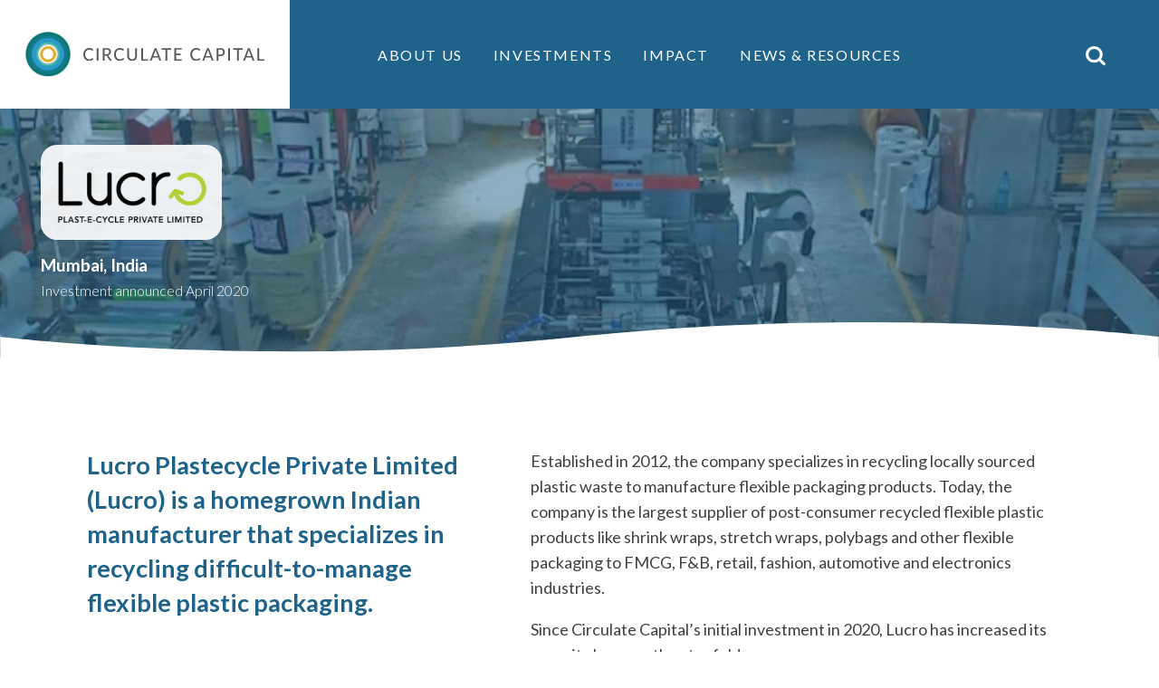

--- FILE ---
content_type: text/html; charset=UTF-8
request_url: https://www.circulatecapital.com/company/lucro/
body_size: 11062
content:
<!doctype html>
<html lang="en-US">
<head>
	<!-- Google tag (gtag.js) -->
<script async src="https://www.googletagmanager.com/gtag/js?id=G-9Q7134F90K"></script>
<script>
  window.dataLayer = window.dataLayer || [];
  function gtag(){dataLayer.push(arguments);}
  gtag('js', new Date());

  gtag('config', 'G-9Q7134F90K');
</script>
	<meta charset="utf-8">

	<title>Lucro - Company | Circulate Capital</title>

	<link rel="preconnect" href="https://fonts.googleapis.com">
	<link rel="preconnect" href="https://fonts.gstatic.com" crossorigin>
	<link href="https://fonts.googleapis.com/css2?family=Lato:wght@300;400;700&family=Oswald:wght@300;400;500&display=swap" rel="stylesheet">

	<meta name="HandheldFriendly" content="True">
	<meta name="MobileOptimized" content="320">
	<meta name="viewport" content="width=device-width, initial-scale=1.0">

	<meta name='robots' content='index, follow, max-image-preview:large, max-snippet:-1, max-video-preview:-1' />
	<style>img:is([sizes="auto" i], [sizes^="auto," i]) { contain-intrinsic-size: 3000px 1500px }</style>
	<script id="cookie-law-info-gcm-var-js">
var _ckyGcm = {"status":true,"default_settings":[{"analytics":"denied","advertisement":"denied","functional":"denied","necessary":"granted","ad_user_data":"denied","ad_personalization":"denied","regions":"All"}],"wait_for_update":2000,"url_passthrough":false,"ads_data_redaction":false}</script>
<script id="cookie-law-info-gcm-js" type="text/javascript" src="https://www.circulatecapital.com/wp-content/plugins/cookie-law-info/lite/frontend/js/gcm.min.js"></script> <script id="cookieyes" type="text/javascript" src="https://cdn-cookieyes.com/client_data/69c96a9b8f68b4c5434da8bc/script.js"></script>
	<!-- This site is optimized with the Yoast SEO plugin v26.8 - https://yoast.com/product/yoast-seo-wordpress/ -->
	<meta name="description" content="Lucro specializes in recycling challenging flexible plastic packaging, using locally sourced plastic waste to produce packaging products." />
	<link rel="canonical" href="https://www.circulatecapital.com/company/lucro/" />
	<meta property="og:locale" content="en_US" />
	<meta property="og:type" content="article" />
	<meta property="og:title" content="Lucro - Company | Circulate Capital" />
	<meta property="og:description" content="Lucro specializes in recycling challenging flexible plastic packaging, using locally sourced plastic waste to produce packaging products." />
	<meta property="og:url" content="https://www.circulatecapital.com/company/lucro/" />
	<meta property="og:site_name" content="Circulate Capital" />
	<meta property="article:modified_time" content="2023-06-06T02:05:26+00:00" />
	<meta property="og:image" content="https://www.circulatecapital.com/wp-content/uploads/2023/01/Team-photograph-2022.jpg" />
	<meta property="og:image:width" content="1154" />
	<meta property="og:image:height" content="753" />
	<meta property="og:image:type" content="image/jpeg" />
	<meta name="twitter:card" content="summary_large_image" />
	<meta name="twitter:site" content="@circulatecap" />
	<meta name="twitter:label1" content="Est. reading time" />
	<meta name="twitter:data1" content="1 minute" />
	<script type="application/ld+json" class="yoast-schema-graph">{"@context":"https://schema.org","@graph":[{"@type":"WebPage","@id":"https://www.circulatecapital.com/company/lucro/","url":"https://www.circulatecapital.com/company/lucro/","name":"Lucro - Company | Circulate Capital","isPartOf":{"@id":"https://www.circulatecapital.com/#website"},"datePublished":"2022-10-08T06:12:37+00:00","dateModified":"2023-06-06T02:05:26+00:00","description":"Lucro specializes in recycling challenging flexible plastic packaging, using locally sourced plastic waste to produce packaging products.","breadcrumb":{"@id":"https://www.circulatecapital.com/company/lucro/#breadcrumb"},"inLanguage":"en-US","potentialAction":[{"@type":"ReadAction","target":["https://www.circulatecapital.com/company/lucro/"]}]},{"@type":"BreadcrumbList","@id":"https://www.circulatecapital.com/company/lucro/#breadcrumb","itemListElement":[{"@type":"ListItem","position":1,"name":"Home","item":"https://www.circulatecapital.com/"},{"@type":"ListItem","position":2,"name":"Companies","item":"https://www.circulatecapital.com/companies/"},{"@type":"ListItem","position":3,"name":"Lucro"}]},{"@type":"WebSite","@id":"https://www.circulatecapital.com/#website","url":"https://www.circulatecapital.com/","name":"Circulate Capital","description":"Invest for: Circularity + Value + Impact","publisher":{"@id":"https://www.circulatecapital.com/#organization"},"potentialAction":[{"@type":"SearchAction","target":{"@type":"EntryPoint","urlTemplate":"https://www.circulatecapital.com/?s={search_term_string}"},"query-input":{"@type":"PropertyValueSpecification","valueRequired":true,"valueName":"search_term_string"}}],"inLanguage":"en-US"},{"@type":"Organization","@id":"https://www.circulatecapital.com/#organization","name":"Circulate Capital","url":"https://www.circulatecapital.com/","logo":{"@type":"ImageObject","inLanguage":"en-US","@id":"https://www.circulatecapital.com/#/schema/logo/image/","url":"https://www.circulatecapital.com/wp-content/uploads/2023/02/logo-for-Yoast.png","contentUrl":"https://www.circulatecapital.com/wp-content/uploads/2023/02/logo-for-Yoast.png","width":704,"height":704,"caption":"Circulate Capital"},"image":{"@id":"https://www.circulatecapital.com/#/schema/logo/image/"},"sameAs":["https://x.com/circulatecap","https://www.linkedin.com/company/circulatecapital/","https://www.youtube.com/channel/UCVef-2A5XmA0qG58R6Ag_WQ"]}]}</script>
	<!-- / Yoast SEO plugin. -->


<link rel='dns-prefetch' href='//ajax.googleapis.com' />
<link rel='dns-prefetch' href='//www.googletagmanager.com' />
<link rel="alternate" type="application/rss+xml" title="Circulate Capital &raquo; Feed" href="https://www.circulatecapital.com/feed/" />
<link rel="alternate" type="application/rss+xml" title="Circulate Capital &raquo; Comments Feed" href="https://www.circulatecapital.com/comments/feed/" />
<script type="text/javascript">
/* <![CDATA[ */
window._wpemojiSettings = {"baseUrl":"https:\/\/s.w.org\/images\/core\/emoji\/16.0.1\/72x72\/","ext":".png","svgUrl":"https:\/\/s.w.org\/images\/core\/emoji\/16.0.1\/svg\/","svgExt":".svg","source":{"concatemoji":"https:\/\/www.circulatecapital.com\/wp-includes\/js\/wp-emoji-release.min.js"}};
/*! This file is auto-generated */
!function(s,n){var o,i,e;function c(e){try{var t={supportTests:e,timestamp:(new Date).valueOf()};sessionStorage.setItem(o,JSON.stringify(t))}catch(e){}}function p(e,t,n){e.clearRect(0,0,e.canvas.width,e.canvas.height),e.fillText(t,0,0);var t=new Uint32Array(e.getImageData(0,0,e.canvas.width,e.canvas.height).data),a=(e.clearRect(0,0,e.canvas.width,e.canvas.height),e.fillText(n,0,0),new Uint32Array(e.getImageData(0,0,e.canvas.width,e.canvas.height).data));return t.every(function(e,t){return e===a[t]})}function u(e,t){e.clearRect(0,0,e.canvas.width,e.canvas.height),e.fillText(t,0,0);for(var n=e.getImageData(16,16,1,1),a=0;a<n.data.length;a++)if(0!==n.data[a])return!1;return!0}function f(e,t,n,a){switch(t){case"flag":return n(e,"\ud83c\udff3\ufe0f\u200d\u26a7\ufe0f","\ud83c\udff3\ufe0f\u200b\u26a7\ufe0f")?!1:!n(e,"\ud83c\udde8\ud83c\uddf6","\ud83c\udde8\u200b\ud83c\uddf6")&&!n(e,"\ud83c\udff4\udb40\udc67\udb40\udc62\udb40\udc65\udb40\udc6e\udb40\udc67\udb40\udc7f","\ud83c\udff4\u200b\udb40\udc67\u200b\udb40\udc62\u200b\udb40\udc65\u200b\udb40\udc6e\u200b\udb40\udc67\u200b\udb40\udc7f");case"emoji":return!a(e,"\ud83e\udedf")}return!1}function g(e,t,n,a){var r="undefined"!=typeof WorkerGlobalScope&&self instanceof WorkerGlobalScope?new OffscreenCanvas(300,150):s.createElement("canvas"),o=r.getContext("2d",{willReadFrequently:!0}),i=(o.textBaseline="top",o.font="600 32px Arial",{});return e.forEach(function(e){i[e]=t(o,e,n,a)}),i}function t(e){var t=s.createElement("script");t.src=e,t.defer=!0,s.head.appendChild(t)}"undefined"!=typeof Promise&&(o="wpEmojiSettingsSupports",i=["flag","emoji"],n.supports={everything:!0,everythingExceptFlag:!0},e=new Promise(function(e){s.addEventListener("DOMContentLoaded",e,{once:!0})}),new Promise(function(t){var n=function(){try{var e=JSON.parse(sessionStorage.getItem(o));if("object"==typeof e&&"number"==typeof e.timestamp&&(new Date).valueOf()<e.timestamp+604800&&"object"==typeof e.supportTests)return e.supportTests}catch(e){}return null}();if(!n){if("undefined"!=typeof Worker&&"undefined"!=typeof OffscreenCanvas&&"undefined"!=typeof URL&&URL.createObjectURL&&"undefined"!=typeof Blob)try{var e="postMessage("+g.toString()+"("+[JSON.stringify(i),f.toString(),p.toString(),u.toString()].join(",")+"));",a=new Blob([e],{type:"text/javascript"}),r=new Worker(URL.createObjectURL(a),{name:"wpTestEmojiSupports"});return void(r.onmessage=function(e){c(n=e.data),r.terminate(),t(n)})}catch(e){}c(n=g(i,f,p,u))}t(n)}).then(function(e){for(var t in e)n.supports[t]=e[t],n.supports.everything=n.supports.everything&&n.supports[t],"flag"!==t&&(n.supports.everythingExceptFlag=n.supports.everythingExceptFlag&&n.supports[t]);n.supports.everythingExceptFlag=n.supports.everythingExceptFlag&&!n.supports.flag,n.DOMReady=!1,n.readyCallback=function(){n.DOMReady=!0}}).then(function(){return e}).then(function(){var e;n.supports.everything||(n.readyCallback(),(e=n.source||{}).concatemoji?t(e.concatemoji):e.wpemoji&&e.twemoji&&(t(e.twemoji),t(e.wpemoji)))}))}((window,document),window._wpemojiSettings);
/* ]]> */
</script>
<style id='wp-emoji-styles-inline-css' type='text/css'>

	img.wp-smiley, img.emoji {
		display: inline !important;
		border: none !important;
		box-shadow: none !important;
		height: 1em !important;
		width: 1em !important;
		margin: 0 0.07em !important;
		vertical-align: -0.1em !important;
		background: none !important;
		padding: 0 !important;
	}
</style>
<link rel='stylesheet' id='wp-block-library-css' href='https://www.circulatecapital.com/wp-includes/css/dist/block-library/style.min.css' type='text/css' media='all' />
<style id='classic-theme-styles-inline-css' type='text/css'>
/*! This file is auto-generated */
.wp-block-button__link{color:#fff;background-color:#32373c;border-radius:9999px;box-shadow:none;text-decoration:none;padding:calc(.667em + 2px) calc(1.333em + 2px);font-size:1.125em}.wp-block-file__button{background:#32373c;color:#fff;text-decoration:none}
</style>
<style id='global-styles-inline-css' type='text/css'>
:root{--wp--preset--aspect-ratio--square: 1;--wp--preset--aspect-ratio--4-3: 4/3;--wp--preset--aspect-ratio--3-4: 3/4;--wp--preset--aspect-ratio--3-2: 3/2;--wp--preset--aspect-ratio--2-3: 2/3;--wp--preset--aspect-ratio--16-9: 16/9;--wp--preset--aspect-ratio--9-16: 9/16;--wp--preset--color--black: #000000;--wp--preset--color--cyan-bluish-gray: #abb8c3;--wp--preset--color--white: #ffffff;--wp--preset--color--pale-pink: #f78da7;--wp--preset--color--vivid-red: #cf2e2e;--wp--preset--color--luminous-vivid-orange: #ff6900;--wp--preset--color--luminous-vivid-amber: #fcb900;--wp--preset--color--light-green-cyan: #7bdcb5;--wp--preset--color--vivid-green-cyan: #00d084;--wp--preset--color--pale-cyan-blue: #8ed1fc;--wp--preset--color--vivid-cyan-blue: #0693e3;--wp--preset--color--vivid-purple: #9b51e0;--wp--preset--gradient--vivid-cyan-blue-to-vivid-purple: linear-gradient(135deg,rgba(6,147,227,1) 0%,rgb(155,81,224) 100%);--wp--preset--gradient--light-green-cyan-to-vivid-green-cyan: linear-gradient(135deg,rgb(122,220,180) 0%,rgb(0,208,130) 100%);--wp--preset--gradient--luminous-vivid-amber-to-luminous-vivid-orange: linear-gradient(135deg,rgba(252,185,0,1) 0%,rgba(255,105,0,1) 100%);--wp--preset--gradient--luminous-vivid-orange-to-vivid-red: linear-gradient(135deg,rgba(255,105,0,1) 0%,rgb(207,46,46) 100%);--wp--preset--gradient--very-light-gray-to-cyan-bluish-gray: linear-gradient(135deg,rgb(238,238,238) 0%,rgb(169,184,195) 100%);--wp--preset--gradient--cool-to-warm-spectrum: linear-gradient(135deg,rgb(74,234,220) 0%,rgb(151,120,209) 20%,rgb(207,42,186) 40%,rgb(238,44,130) 60%,rgb(251,105,98) 80%,rgb(254,248,76) 100%);--wp--preset--gradient--blush-light-purple: linear-gradient(135deg,rgb(255,206,236) 0%,rgb(152,150,240) 100%);--wp--preset--gradient--blush-bordeaux: linear-gradient(135deg,rgb(254,205,165) 0%,rgb(254,45,45) 50%,rgb(107,0,62) 100%);--wp--preset--gradient--luminous-dusk: linear-gradient(135deg,rgb(255,203,112) 0%,rgb(199,81,192) 50%,rgb(65,88,208) 100%);--wp--preset--gradient--pale-ocean: linear-gradient(135deg,rgb(255,245,203) 0%,rgb(182,227,212) 50%,rgb(51,167,181) 100%);--wp--preset--gradient--electric-grass: linear-gradient(135deg,rgb(202,248,128) 0%,rgb(113,206,126) 100%);--wp--preset--gradient--midnight: linear-gradient(135deg,rgb(2,3,129) 0%,rgb(40,116,252) 100%);--wp--preset--font-size--small: 13px;--wp--preset--font-size--medium: 20px;--wp--preset--font-size--large: 36px;--wp--preset--font-size--x-large: 42px;--wp--preset--spacing--20: 0.44rem;--wp--preset--spacing--30: 0.67rem;--wp--preset--spacing--40: 1rem;--wp--preset--spacing--50: 1.5rem;--wp--preset--spacing--60: 2.25rem;--wp--preset--spacing--70: 3.38rem;--wp--preset--spacing--80: 5.06rem;--wp--preset--shadow--natural: 6px 6px 9px rgba(0, 0, 0, 0.2);--wp--preset--shadow--deep: 12px 12px 50px rgba(0, 0, 0, 0.4);--wp--preset--shadow--sharp: 6px 6px 0px rgba(0, 0, 0, 0.2);--wp--preset--shadow--outlined: 6px 6px 0px -3px rgba(255, 255, 255, 1), 6px 6px rgba(0, 0, 0, 1);--wp--preset--shadow--crisp: 6px 6px 0px rgba(0, 0, 0, 1);}:where(.is-layout-flex){gap: 0.5em;}:where(.is-layout-grid){gap: 0.5em;}body .is-layout-flex{display: flex;}.is-layout-flex{flex-wrap: wrap;align-items: center;}.is-layout-flex > :is(*, div){margin: 0;}body .is-layout-grid{display: grid;}.is-layout-grid > :is(*, div){margin: 0;}:where(.wp-block-columns.is-layout-flex){gap: 2em;}:where(.wp-block-columns.is-layout-grid){gap: 2em;}:where(.wp-block-post-template.is-layout-flex){gap: 1.25em;}:where(.wp-block-post-template.is-layout-grid){gap: 1.25em;}.has-black-color{color: var(--wp--preset--color--black) !important;}.has-cyan-bluish-gray-color{color: var(--wp--preset--color--cyan-bluish-gray) !important;}.has-white-color{color: var(--wp--preset--color--white) !important;}.has-pale-pink-color{color: var(--wp--preset--color--pale-pink) !important;}.has-vivid-red-color{color: var(--wp--preset--color--vivid-red) !important;}.has-luminous-vivid-orange-color{color: var(--wp--preset--color--luminous-vivid-orange) !important;}.has-luminous-vivid-amber-color{color: var(--wp--preset--color--luminous-vivid-amber) !important;}.has-light-green-cyan-color{color: var(--wp--preset--color--light-green-cyan) !important;}.has-vivid-green-cyan-color{color: var(--wp--preset--color--vivid-green-cyan) !important;}.has-pale-cyan-blue-color{color: var(--wp--preset--color--pale-cyan-blue) !important;}.has-vivid-cyan-blue-color{color: var(--wp--preset--color--vivid-cyan-blue) !important;}.has-vivid-purple-color{color: var(--wp--preset--color--vivid-purple) !important;}.has-black-background-color{background-color: var(--wp--preset--color--black) !important;}.has-cyan-bluish-gray-background-color{background-color: var(--wp--preset--color--cyan-bluish-gray) !important;}.has-white-background-color{background-color: var(--wp--preset--color--white) !important;}.has-pale-pink-background-color{background-color: var(--wp--preset--color--pale-pink) !important;}.has-vivid-red-background-color{background-color: var(--wp--preset--color--vivid-red) !important;}.has-luminous-vivid-orange-background-color{background-color: var(--wp--preset--color--luminous-vivid-orange) !important;}.has-luminous-vivid-amber-background-color{background-color: var(--wp--preset--color--luminous-vivid-amber) !important;}.has-light-green-cyan-background-color{background-color: var(--wp--preset--color--light-green-cyan) !important;}.has-vivid-green-cyan-background-color{background-color: var(--wp--preset--color--vivid-green-cyan) !important;}.has-pale-cyan-blue-background-color{background-color: var(--wp--preset--color--pale-cyan-blue) !important;}.has-vivid-cyan-blue-background-color{background-color: var(--wp--preset--color--vivid-cyan-blue) !important;}.has-vivid-purple-background-color{background-color: var(--wp--preset--color--vivid-purple) !important;}.has-black-border-color{border-color: var(--wp--preset--color--black) !important;}.has-cyan-bluish-gray-border-color{border-color: var(--wp--preset--color--cyan-bluish-gray) !important;}.has-white-border-color{border-color: var(--wp--preset--color--white) !important;}.has-pale-pink-border-color{border-color: var(--wp--preset--color--pale-pink) !important;}.has-vivid-red-border-color{border-color: var(--wp--preset--color--vivid-red) !important;}.has-luminous-vivid-orange-border-color{border-color: var(--wp--preset--color--luminous-vivid-orange) !important;}.has-luminous-vivid-amber-border-color{border-color: var(--wp--preset--color--luminous-vivid-amber) !important;}.has-light-green-cyan-border-color{border-color: var(--wp--preset--color--light-green-cyan) !important;}.has-vivid-green-cyan-border-color{border-color: var(--wp--preset--color--vivid-green-cyan) !important;}.has-pale-cyan-blue-border-color{border-color: var(--wp--preset--color--pale-cyan-blue) !important;}.has-vivid-cyan-blue-border-color{border-color: var(--wp--preset--color--vivid-cyan-blue) !important;}.has-vivid-purple-border-color{border-color: var(--wp--preset--color--vivid-purple) !important;}.has-vivid-cyan-blue-to-vivid-purple-gradient-background{background: var(--wp--preset--gradient--vivid-cyan-blue-to-vivid-purple) !important;}.has-light-green-cyan-to-vivid-green-cyan-gradient-background{background: var(--wp--preset--gradient--light-green-cyan-to-vivid-green-cyan) !important;}.has-luminous-vivid-amber-to-luminous-vivid-orange-gradient-background{background: var(--wp--preset--gradient--luminous-vivid-amber-to-luminous-vivid-orange) !important;}.has-luminous-vivid-orange-to-vivid-red-gradient-background{background: var(--wp--preset--gradient--luminous-vivid-orange-to-vivid-red) !important;}.has-very-light-gray-to-cyan-bluish-gray-gradient-background{background: var(--wp--preset--gradient--very-light-gray-to-cyan-bluish-gray) !important;}.has-cool-to-warm-spectrum-gradient-background{background: var(--wp--preset--gradient--cool-to-warm-spectrum) !important;}.has-blush-light-purple-gradient-background{background: var(--wp--preset--gradient--blush-light-purple) !important;}.has-blush-bordeaux-gradient-background{background: var(--wp--preset--gradient--blush-bordeaux) !important;}.has-luminous-dusk-gradient-background{background: var(--wp--preset--gradient--luminous-dusk) !important;}.has-pale-ocean-gradient-background{background: var(--wp--preset--gradient--pale-ocean) !important;}.has-electric-grass-gradient-background{background: var(--wp--preset--gradient--electric-grass) !important;}.has-midnight-gradient-background{background: var(--wp--preset--gradient--midnight) !important;}.has-small-font-size{font-size: var(--wp--preset--font-size--small) !important;}.has-medium-font-size{font-size: var(--wp--preset--font-size--medium) !important;}.has-large-font-size{font-size: var(--wp--preset--font-size--large) !important;}.has-x-large-font-size{font-size: var(--wp--preset--font-size--x-large) !important;}
:where(.wp-block-post-template.is-layout-flex){gap: 1.25em;}:where(.wp-block-post-template.is-layout-grid){gap: 1.25em;}
:where(.wp-block-columns.is-layout-flex){gap: 2em;}:where(.wp-block-columns.is-layout-grid){gap: 2em;}
:root :where(.wp-block-pullquote){font-size: 1.5em;line-height: 1.6;}
</style>
<link rel='stylesheet' id='bones-stylesheet-css' href='https://www.circulatecapital.com/wp-content/themes/circulate2022/library/css/style.css?v=1765454922' type='text/css' media='all' />

<!-- Google tag (gtag.js) snippet added by Site Kit -->
<!-- Google Analytics snippet added by Site Kit -->
<script type="text/javascript" src="https://www.googletagmanager.com/gtag/js?id=G-9Q7134F90K" id="google_gtagjs-js" async></script>
<script type="text/javascript" id="google_gtagjs-js-after">
/* <![CDATA[ */
window.dataLayer = window.dataLayer || [];function gtag(){dataLayer.push(arguments);}
gtag("set","linker",{"domains":["www.circulatecapital.com"]});
gtag("js", new Date());
gtag("set", "developer_id.dZTNiMT", true);
gtag("config", "G-9Q7134F90K");
/* ]]> */
</script>
<script type="text/javascript" src="https://www.circulatecapital.com/wp-content/themes/circulate2022/library/js/libs/modernizr.custom.min.js" id="bones-modernizr-js"></script>
<link rel="https://api.w.org/" href="https://www.circulatecapital.com/wp-json/" /><link rel='shortlink' href='https://www.circulatecapital.com/?p=356' />
<link rel="alternate" title="oEmbed (JSON)" type="application/json+oembed" href="https://www.circulatecapital.com/wp-json/oembed/1.0/embed?url=https%3A%2F%2Fwww.circulatecapital.com%2Fcompany%2Flucro%2F" />
<link rel="alternate" title="oEmbed (XML)" type="text/xml+oembed" href="https://www.circulatecapital.com/wp-json/oembed/1.0/embed?url=https%3A%2F%2Fwww.circulatecapital.com%2Fcompany%2Flucro%2F&#038;format=xml" />
<meta name="generator" content="Site Kit by Google 1.170.0" /><link rel="icon" href="https://www.circulatecapital.com/wp-content/uploads/2022/10/cropped-CirculateRoundelMark-32x32.png" sizes="32x32" />
<link rel="icon" href="https://www.circulatecapital.com/wp-content/uploads/2022/10/cropped-CirculateRoundelMark-192x192.png" sizes="192x192" />
<link rel="apple-touch-icon" href="https://www.circulatecapital.com/wp-content/uploads/2022/10/cropped-CirculateRoundelMark-180x180.png" />
<meta name="msapplication-TileImage" content="https://www.circulatecapital.com/wp-content/uploads/2022/10/cropped-CirculateRoundelMark-270x270.png" />

	<link rel="stylesheet" type="text/css" href="https://www.circulatecapital.com/wp-content/themes/circulate2022/library/js/libs/slick/slick.css"/>
	<link rel="stylesheet" type="text/css" href="https://www.circulatecapital.com/wp-content/themes/circulate2022/library/js/libs/slick/slick-theme.css"/>
	<link rel="stylesheet" href="https://cdnjs.cloudflare.com/ajax/libs/animate.css/4.1.1/animate.min.css"/>

	<link rel="apple-touch-icon" sizes="180x180" href="https://www.circulatecapital.com/wp-content/themes/circulate2022/library/images/favs/apple-touch-icon.png">
	<link rel="icon" type="image/png" sizes="32x32" href="https://www.circulatecapital.com/wp-content/themes/circulate2022/library/images/favs/favicon-32x32.png">
	<link rel="icon" type="image/png" sizes="16x16" href="https://www.circulatecapital.com/wp-content/themes/circulate2022/library/images/favs/favicon-16x16.png">
	<link rel="manifest" href="https://www.circulatecapital.com/wp-content/themes/circulate2022/library/images/favs/site.webmanifest">
	<link rel="mask-icon" href="https://www.circulatecapital.com/wp-content/themes/circulate2022/library/images/favs/safari-pinned-tab.svg" color="#5bbad5">
	<link rel="shortcut icon" href="https://www.circulatecapital.com/wp-content/themes/circulate2022/library/images/favs/favicon.ico">
	<meta name="msapplication-TileColor" content="#ffffff">
	<meta name="msapplication-config" content="https://www.circulatecapital.com/wp-content/themes/circulate2022/library/images/favs/browserconfig.xml">
	<meta name="theme-color" content="#ffffff">

</head>

	<body class="wp-singular companies_pt-template-default single single-companies_pt postid-356 wp-theme-circulate2022">
		<div class="wrapper">


			<header class="header">

				<div id="inner-header" class="wrap">
					<div class="left">
					<div id="logo" class="animate__animated animate__fadeIn animate__slow">
						<a href="https://www.circulatecapital.com" rel="nofollow"><img src="https://www.circulatecapital.com/wp-content/themes/circulate2022/library/images/CirculateRoundelMark.png" alt="Circulate Capital"> <img src="https://www.circulatecapital.com/wp-content/themes/circulate2022/library/images/CirculateLogoType.svg" alt="Circulate Capital"></a>
					</div>
				</div>

				<div class="right">
					<div class="navicon">&#9776;</div>

					<nav>

						<div class="closex"><img src="https://www.circulatecapital.com/wp-content/themes/circulate2022/library/images/icon-x-yellow.svg" alt="icon to close the navigation overlay"></div>

						<ul id="menu-main-navigation" class="nav top-nav cf"><li id="menu-item-73" class="menu-item menu-item-type-post_type menu-item-object-page menu-item-has-children menu-item-73"><a href="https://www.circulatecapital.com/about-us/">About Us</a>
<ul class="sub-menu">
	<li id="menu-item-1113" class="menu-item menu-item-type-post_type menu-item-object-page menu-item-1113"><a href="https://www.circulatecapital.com/about-us/">About</a></li>
	<li id="menu-item-363" class="menu-item menu-item-type-post_type_archive menu-item-object-team_pt menu-item-363"><a href="https://www.circulatecapital.com/team/">Team</a></li>
	<li id="menu-item-282" class="menu-item menu-item-type-post_type menu-item-object-page menu-item-282"><a href="https://www.circulatecapital.com/about-us/our-story/">Our Story</a></li>
	<li id="menu-item-279" class="menu-item menu-item-type-post_type menu-item-object-page menu-item-279"><a href="https://www.circulatecapital.com/about-us/work-with-us/">Work With Us</a></li>
	<li id="menu-item-744" class="menu-item menu-item-type-post_type menu-item-object-page menu-item-744"><a href="https://www.circulatecapital.com/about-us/contact/">Contact</a></li>
</ul>
</li>
<li id="menu-item-69" class="menu-item menu-item-type-post_type menu-item-object-page menu-item-has-children menu-item-69"><a href="https://www.circulatecapital.com/investments/">Investments</a>
<ul class="sub-menu">
	<li id="menu-item-1114" class="menu-item menu-item-type-post_type menu-item-object-page menu-item-1114"><a href="https://www.circulatecapital.com/investments/">Portfolio Overview</a></li>
	<li id="menu-item-975" class="menu-item menu-item-type-post_type menu-item-object-page menu-item-975"><a href="https://www.circulatecapital.com/apply-for-funding/">Apply for Funding</a></li>
</ul>
</li>
<li id="menu-item-70" class="menu-item menu-item-type-post_type menu-item-object-page menu-item-has-children menu-item-70"><a href="https://www.circulatecapital.com/impact/">Impact</a>
<ul class="sub-menu">
	<li id="menu-item-1115" class="menu-item menu-item-type-post_type menu-item-object-page menu-item-1115"><a href="https://www.circulatecapital.com/impact/">Impact Overview</a></li>
	<li id="menu-item-670" class="menu-item menu-item-type-taxonomy menu-item-object-category menu-item-670"><a href="https://www.circulatecapital.com/category/investment-stories/">Investment Stories</a></li>
	<li id="menu-item-1949" class="menu-item menu-item-type-post_type menu-item-object-page menu-item-1949"><a href="https://www.circulatecapital.com/impact/frameworks-disclosures/">Frameworks &#038; Disclosures</a></li>
</ul>
</li>
<li id="menu-item-71" class="menu-item menu-item-type-post_type menu-item-object-page current_page_parent menu-item-has-children menu-item-71"><a href="https://www.circulatecapital.com/news-and-resources/">News &#038; Resources</a>
<ul class="sub-menu">
	<li id="menu-item-1116" class="menu-item menu-item-type-post_type menu-item-object-page current_page_parent menu-item-1116"><a href="https://www.circulatecapital.com/news-and-resources/">View All</a></li>
	<li id="menu-item-1085" class="menu-item menu-item-type-taxonomy menu-item-object-category menu-item-1085"><a href="https://www.circulatecapital.com/category/press-releases/">Press Releases</a></li>
	<li id="menu-item-1192" class="menu-item menu-item-type-taxonomy menu-item-object-category menu-item-1192"><a href="https://www.circulatecapital.com/category/media-coverage/">Media Coverage</a></li>
	<li id="menu-item-1147" class="menu-item menu-item-type-taxonomy menu-item-object-category menu-item-1147"><a href="https://www.circulatecapital.com/category/thought-leadership/">Thought Leadership</a></li>
	<li id="menu-item-1119" class="menu-item menu-item-type-taxonomy menu-item-object-category menu-item-1119"><a href="https://www.circulatecapital.com/category/reports/">Reports</a></li>
	<li id="menu-item-1086" class="menu-item menu-item-type-taxonomy menu-item-object-category menu-item-1086"><a href="https://www.circulatecapital.com/category/videos/">Videos</a></li>
	<li id="menu-item-1087" class="menu-item menu-item-type-taxonomy menu-item-object-category menu-item-1087"><a href="https://www.circulatecapital.com/category/podcasts/">Podcasts</a></li>
	<li id="menu-item-1090" class="menu-item menu-item-type-taxonomy menu-item-object-category menu-item-1090"><a href="https://www.circulatecapital.com/category/infographics/">Infographics</a></li>
</ul>
</li>
</ul>						
					</nav>
					<form class="search-form" method="get" action="/">
						<input name="s" type="text" placeholder="Search...">
						<button type="submit" class="searchicon"><img src="https://www.circulatecapital.com/wp-content/themes/circulate2022/library/images/icon-search.svg" alt="Open Search"></button>
						<button type="button" class="searchclose"><img src="https://www.circulatecapital.com/wp-content/themes/circulate2022/library/images/icon-x-yellow.svg" alt="Close Search"></button>
					</form>
				</div><!-- right -->

				</div>

			</header>

<script>
	var getBrowserWidth = function() {
		if(window.innerWidth < 768){
			return "small";
		} else {
			return "large"
		}
	};
	var whichvideo = getBrowserWidth();
	var mobilevideo = "";
	var desktopvideo = "";
</script>


<section class="hero default  ">

	<div class="heroholder">

					
			<div class="media">
					
														<picture>
						<source media="(max-width: 700px)" srcset="https://www.circulatecapital.com/wp-content/uploads/2022/10/LucroFacility-1-1200x923.jpg">
						<source media="(min-width: 701px)" srcset="https://www.circulatecapital.com/wp-content/uploads/2022/10/LucroFacility-1.jpg">
						<img src="https://www.circulatecapital.com/wp-content/uploads/2022/10/LucroFacility-1.jpg" alt="" class="parallax animate__animated animate__fadeIn">
					</picture>
				
				<!-- <div class="overlay"></div> -->

			</div>
		
					<div class="box">
									<div class="text">	
						
					
					<!-- <div class="boxyflex"> -->
																<ul class="post-categories">
												</ul>
											<h1>Lucro</h1>
					<!-- </div>  -->
					<!-- boxyflex -->

													<div class="company_logo">
								<img src="https://www.circulatecapital.com/wp-content/uploads/2022/10/Lucro_Logo.webp" alt="Lucro logo">
							</div>
							<h3>Mumbai, India</h3>
							<h4>Investment announced April 2020</h4>
											
					</div>		
											</div>
			</div>

			<img src="https://www.circulatecapital.com/wp-content/themes/circulate2022/library/images/bottomcurve.svg" alt="" class="bottomcurve animate__animated animate__slideInUp animate__delay-2s">
	</section>
<section class="wrap standard_grid">

	<div class="left">
		<div class="highlight_copy">
				
			<h3>Lucro Plastecycle Private Limited (Lucro) is a homegrown Indian manufacturer that specializes in recycling difficult-to-manage flexible plastic packaging.</h3>
		
		</div>
				<div class="company_website">
			<a href="https://www.lucro.in/" target="_blank">Visit the Lucro website</a>
		</div>
		
	</div> <!-- /left -->

	<div class="right">
		
			<p>Established in 2012, the company specializes in recycling locally sourced plastic waste to manufacture flexible packaging products. Today, the company is the largest supplier of post-consumer recycled flexible plastic products like shrink wraps, stretch wraps, polybags and other flexible packaging to FMCG, F&amp;B, retail, fashion, automotive and electronics industries.</p>
<p>Since Circulate Capital’s initial investment in 2020, Lucro has increased its capacity by more than tenfold.</p>
<p>In February 2021, Lucro and our investor Dow entered into a memorandum of understanding to co-develop a post-consumer recycled polyethylene film solution. <a href="https://www.circulatecapital.com/enable-partnerships-across-the-value-chain/">Read more about this partnership</a>.</p>

					</div><!-- /right -->
</section>


<section class="row_associated wrap">	
	<div class="associated_resources">
		<h4>Associated Resources:</h4>		
					<div class="resource_link" data-transition="top, fade, blur">
				<p><a href="https://www.circulatecapital.com/responsible-sourcing-in-the-plastic-waste-and-recycling-sector-examples-of-inclusive-practices-in-india/" target="_self"><img src="https://www.circulatecapital.com/wp-content/uploads/2023/01/reports-bright-blue.png" alt="Reports"> Responsible Sourcing in the Plastic Waste and Recycling Sector: Examples of Inclusive Practices in India</a></p>
			</div>
					<div class="resource_link" data-transition="top, fade, blur">
				<p><a href="https://www.circulatecapital.com/enable-partnerships-across-the-value-chain/" target="_self"><img src="https://www.circulatecapital.com/wp-content/uploads/2023/01/Investment-stories-bright-blue.png" alt="Investment Stories"> Enable Partnerships Across the Value Chain</a></p>
			</div>
					<div class="resource_link" data-transition="top, fade, blur">
				<p><a href="https://www.circulatecapital.com/circulate-capital-announces-follow-on-investment-into-lucro-as-company-closes-the-loop-on-flexible-plastic-packaging-in-india/" target="_self"><img src="https://www.circulatecapital.com/wp-content/uploads/2023/01/news-releases-bright-blue.png" alt="Press Releases"> Circulate Capital announces follow-on investment into Lucro as company closes the loop on flexible plastic packaging in India</a></p>
			</div>
					<div class="resource_link" data-transition="top, fade, blur">
				<p><a href="https://www.circulatecapital.com/circulate-capital-announces-inaugural-investments-that-will-help-south-and-southeast-asian-smes-to-combat-ocean-plastic-and-weather-the-covid-19-crisis/" target="_self"><img src="https://www.circulatecapital.com/wp-content/uploads/2023/01/news-releases-bright-blue.png" alt="Press Releases"> Circulate Capital announces inaugural investments that will help South and Southeast Asian SMEs to combat ocean plastic and weather the COVID-19 crisis</a></p>
			</div>
							
	</div>	
		<section class="company_media">
		<div class="holder">
			
			
				<div class="youtube_embed">
					<div class="video-wrapper">
												<iframe width="560" height="315" src="https://www.youtube.com/embed/RtQH5ACMLrM" title="YouTube video player" frameborder="0" allow="accelerometer; autoplay; clipboard-write; encrypted-media; gyroscope; picture-in-picture" allowfullscreen></iframe>					</div>
				</div> <!-- /youtube_embed -->
			
		</div> <!-- /holder -->
	</section>	
	
</section>


	

<section class="centered_button animate__animated animate__fadeIn animate__delay-2s">
	<a href="https://www.circulatecapital.com/companies" class="goodbutton">View More Companies</a>
</section>
		




<footer class="footer">


        <div id="logo">
          <a href="https://www.circulatecapital.com" rel="nofollow"><img src="https://www.circulatecapital.com/wp-content/themes/circulate2022/library/images/CirculateRoundelMark.png" alt="Circulate Capital roundel logo"> <img src="https://www.circulatecapital.com/wp-content/themes/circulate2022/library/images/CirculateLogoType.svg" alt="Circulate Capital logo type"></a>
        </div>


      <!-- <div class="breadcrumbs">
        <p id="breadcrumbs"><span><span><a href="https://www.circulatecapital.com/">Home</a></span> » <span><a href="https://www.circulatecapital.com/companies/">Companies</a></span> » <span class="breadcrumb_last" aria-current="page">Lucro</span></span></p>      </div> -->

      <section class="socials">
      <div class="flex">
                
                    <div class="channel">
            								<a href="https://www.linkedin.com/company/circulatecapital/" target="_blank">
							                <img src="https://www.circulatecapital.com/wp-content/uploads/2022/11/icon-linkedin.png" alt="LinkedIn icon">
                								</a>
							           </div>
                      <div class="channel">
            								<a href="https://www.youtube.com/channel/UCVef-2A5XmA0qG58R6Ag_WQ" target="_blank">
							                <img src="https://www.circulatecapital.com/wp-content/uploads/2022/11/icon-youtube.png" alt="Youtube icon">
                								</a>
							           </div>
                        </div>
      </section>


      <nav>
        <ul id="menu-main-navigation-1" class="nav footer-links cf"><li class="menu-item menu-item-type-post_type menu-item-object-page menu-item-has-children menu-item-73"><a href="https://www.circulatecapital.com/about-us/">About Us</a>
<ul class="sub-menu">
	<li class="menu-item menu-item-type-post_type menu-item-object-page menu-item-1113"><a href="https://www.circulatecapital.com/about-us/">About</a></li>
	<li class="menu-item menu-item-type-post_type_archive menu-item-object-team_pt menu-item-363"><a href="https://www.circulatecapital.com/team/">Team</a></li>
	<li class="menu-item menu-item-type-post_type menu-item-object-page menu-item-282"><a href="https://www.circulatecapital.com/about-us/our-story/">Our Story</a></li>
	<li class="menu-item menu-item-type-post_type menu-item-object-page menu-item-279"><a href="https://www.circulatecapital.com/about-us/work-with-us/">Work With Us</a></li>
	<li class="menu-item menu-item-type-post_type menu-item-object-page menu-item-744"><a href="https://www.circulatecapital.com/about-us/contact/">Contact</a></li>
</ul>
</li>
<li class="menu-item menu-item-type-post_type menu-item-object-page menu-item-has-children menu-item-69"><a href="https://www.circulatecapital.com/investments/">Investments</a>
<ul class="sub-menu">
	<li class="menu-item menu-item-type-post_type menu-item-object-page menu-item-1114"><a href="https://www.circulatecapital.com/investments/">Portfolio Overview</a></li>
	<li class="menu-item menu-item-type-post_type menu-item-object-page menu-item-975"><a href="https://www.circulatecapital.com/apply-for-funding/">Apply for Funding</a></li>
</ul>
</li>
<li class="menu-item menu-item-type-post_type menu-item-object-page menu-item-has-children menu-item-70"><a href="https://www.circulatecapital.com/impact/">Impact</a>
<ul class="sub-menu">
	<li class="menu-item menu-item-type-post_type menu-item-object-page menu-item-1115"><a href="https://www.circulatecapital.com/impact/">Impact Overview</a></li>
	<li class="menu-item menu-item-type-taxonomy menu-item-object-category menu-item-670"><a href="https://www.circulatecapital.com/category/investment-stories/">Investment Stories</a></li>
	<li class="menu-item menu-item-type-post_type menu-item-object-page menu-item-1949"><a href="https://www.circulatecapital.com/impact/frameworks-disclosures/">Frameworks &#038; Disclosures</a></li>
</ul>
</li>
<li class="menu-item menu-item-type-post_type menu-item-object-page current_page_parent menu-item-has-children menu-item-71"><a href="https://www.circulatecapital.com/news-and-resources/">News &#038; Resources</a>
<ul class="sub-menu">
	<li class="menu-item menu-item-type-post_type menu-item-object-page current_page_parent menu-item-1116"><a href="https://www.circulatecapital.com/news-and-resources/">View All</a></li>
	<li class="menu-item menu-item-type-taxonomy menu-item-object-category menu-item-1085"><a href="https://www.circulatecapital.com/category/press-releases/">Press Releases</a></li>
	<li class="menu-item menu-item-type-taxonomy menu-item-object-category menu-item-1192"><a href="https://www.circulatecapital.com/category/media-coverage/">Media Coverage</a></li>
	<li class="menu-item menu-item-type-taxonomy menu-item-object-category menu-item-1147"><a href="https://www.circulatecapital.com/category/thought-leadership/">Thought Leadership</a></li>
	<li class="menu-item menu-item-type-taxonomy menu-item-object-category menu-item-1119"><a href="https://www.circulatecapital.com/category/reports/">Reports</a></li>
	<li class="menu-item menu-item-type-taxonomy menu-item-object-category menu-item-1086"><a href="https://www.circulatecapital.com/category/videos/">Videos</a></li>
	<li class="menu-item menu-item-type-taxonomy menu-item-object-category menu-item-1087"><a href="https://www.circulatecapital.com/category/podcasts/">Podcasts</a></li>
	<li class="menu-item menu-item-type-taxonomy menu-item-object-category menu-item-1090"><a href="https://www.circulatecapital.com/category/infographics/">Infographics</a></li>
</ul>
</li>
</ul>      </nav>

      
      
      <section class="prominentawards">
      <h2 class="hr-text"><span>Recognition</span></h2>

      <div class="flex">
                
                    <div class="graphic">
            								<a href="https://sharedvalue.org.au/awards-2022/2022-award-winners/" target="_blank">
							                <img src="https://www.circulatecapital.com/wp-content/uploads/2022/12/graphic-sva.png" alt="Shared Value Awards 2022">
                								</a>
							           </div>
                      <div class="graphic">
            								<a href="https://www.eco-business.com/news/the-eco-business-a-list-2021-who-are-asia-pacifics-sustainability-leaders-this-year/" target="_blank">
							                <img src="https://www.circulatecapital.com/wp-content/uploads/2022/11/graphic-ecobusiness.jpg" alt="">
                								</a>
							           </div>
                      <div class="graphic">
            								<a href="https://uplink.weforum.org/uplink/s/uplink-contribution/a012o00001pUCokAAG/scaling-circular-solutions-to-prevent-plastic-pollution" target="_blank">
							                <img src="https://www.circulatecapital.com/wp-content/uploads/2023/01/230125.1-CC-new-website-bottom-assets-1000-×-759-px-1.png" alt="Recognition icon for Uplink / World Economic Forum Top Innovator">
                								</a>
							           </div>
                      <div class="graphic">
            								<a href="https://www.reutersevents.com/sustainability/moodys-novartis-octopus-energy-ab-inbev-and-wwf-take-top-prizes-2022-responsible-business-awards" target="_blank">
							                <img src="https://www.circulatecapital.com/wp-content/uploads/2022/11/graphic-reuters.jpg" alt="Award graphic: Reuters 2022 Responsible Investor of the Year">
                								</a>
							           </div>
                      <div class="graphic">
            								<a href="https://impactassets.org/ia-50/" target="_blank">
							                <img src="https://www.circulatecapital.com/wp-content/uploads/2025/12/251203-IA50-2020-22-website-badge.png" alt="">
                								</a>
							           </div>
                      <div class="graphic">
            								<a href="https://impactassets.org/ia-50/" target="_blank">
							                <img src="https://www.circulatecapital.com/wp-content/uploads/2025/12/251203-IA50-2023-25-website-badge.png" alt="">
                								</a>
							           </div>
                        </div>
      </section>

      <p class="source-org copyright">&copy; 2026 Circulate Capital LLC. All rights reserved. <a href="https://www.circulatecapital.com/privacy-policy/">Privacy Policy</a> | <a href="/important-information-and-legal-disclosures/">Important Information and Legal Disclosures</a></p>
    

</footer>

		<script type="speculationrules">
{"prefetch":[{"source":"document","where":{"and":[{"href_matches":"\/*"},{"not":{"href_matches":["\/wp-*.php","\/wp-admin\/*","\/wp-content\/uploads\/*","\/wp-content\/*","\/wp-content\/plugins\/*","\/wp-content\/themes\/circulate2022\/*","\/*\\?(.+)"]}},{"not":{"selector_matches":"a[rel~=\"nofollow\"]"}},{"not":{"selector_matches":".no-prefetch, .no-prefetch a"}}]},"eagerness":"conservative"}]}
</script>
<script type="text/javascript" src="https://ajax.googleapis.com/ajax/libs/jquery/3.1.1/jquery.min.js" id="jquery-js"></script>
<script type="text/javascript" src="https://www.circulatecapital.com/wp-content/themes/circulate2022/library/js/scripts.js" id="bones-js-js"></script>

    <script type="text/javascript" src="//code.jquery.com/jquery-1.11.0.min.js"></script>
  <script type="text/javascript" src="//code.jquery.com/jquery-migrate-1.2.1.min.js"></script>
  <script type="text/javascript" src="https://www.circulatecapital.com/wp-content/themes/circulate2022/library/js/libs/slick/slick.min.js"></script>
  <!-- <link rel="stylesheet" href="//code.jquery.com/ui/1.13.1/themes/base/jquery-ui.css"> -->
  <script src="https://code.jquery.com/ui/1.13.1/jquery-ui.js"></script>

  <script src="https://cdn.jsdelivr.net/npm/simple-parallax-js@5.5.1/dist/simpleParallax.min.js"></script>

  <link href="https://www.circulatecapital.com/wp-content/themes/circulate2022/library/js/libs/lightbox/lightbox.css" rel="stylesheet">
<script src="https://www.circulatecapital.com/wp-content/themes/circulate2022/library/js/libs/lightbox/lightbox.min.js"></script>

<!-- page transitions, etc. -->
<script type="text/javascript" src="https://www.circulatecapital.com/wp-content/themes/circulate2022/library/js/main.js?v=1675386898"></script>

    <script>


        $(document).ready(function(){

          var image = document.getElementsByClassName('parallax');
                new simpleParallax(image, {
                delay: 0,
                orientation: 'up',
                scale: 1.3,
                overfow: true
        });

          $( function() {
              $( "#tabs" ).tabs({
                active: 0
              });
            } );

          $( ".navicon" ).click(function() {            
            $( "nav" ).slideToggle( "fast", function() {
              $( "html" ).addClass( "nav-enabled" );
            });
          });

          $( ".closex" ).click(function() {
              $( "nav" ).fadeOut( "fast", function() {
                $( "nav" ).removeAttr( "style" );
                $( "html" ).removeClass( "nav-enabled" );
              });
          });

          $( ".header .search-form" ).submit(function(e) {
              var active = $( ".header .search-form" ).hasClass( "search-enabled" );
              if(active) {
                if(!$( ".header .search-form input" ).val()) {
                  e.preventDefault();
                }
              }              
              else {
                e.preventDefault();
                $( ".header .search-form" ).addClass( "search-enabled" );
                $( ".header .search-form input" ).focus();
              }
          });    
          
          $( ".header .search-form .searchclose" ).click(function(e) {
            $( ".header .search-form" ).removeClass( "search-enabled" );
            $( ".header .search-form input" ).val('');
          });

          $('.partners .slider').slick({
            autoplay:true,
            autoplaySpeed:2000,
            fade: false,
            dots:true,
            arrows:false,
            adaptiveHeight: true,
            pauseOnHover:true,
            speed:1000,
            slidesToShow: 4,
            slidesToScroll: 4,
            //centerMode:true,
            // centerPadding: '40px',

            responsive: [
              {
                breakpoint: 767, /* up to 700 */
                settings: {
                  slidesToShow: 2,
                  slidesToScroll: 2,
                  arrows:false,
                  centerMode:true
                }
              }
            ]
          });

          var caseStudiesInitialSlide = $('.case_studies .slider').data('initial-slide');
          if(!caseStudiesInitialSlide || caseStudiesInitialSlide >= $('.case_studies .slider .case_study').length) {
            caseStudiesInitialSlide = 0;
          }

          $('.case_studies .slider').slick({
            dots:true,
            arrows:true,
            infinite:true,
            initialSlide: caseStudiesInitialSlide,
            autoplay:true,
            autoplaySpeed:5000,
            //adaptiveHeight:true,

            responsive: [
              {
                breakpoint: 767, /* up to 767 */
                settings: {
                  arrows:false
                }
              }
            ]
          });

          $('.header_case_study .slider').slick({
            dots:true,
            arrows:true,
            infinite:true,

            responsive: [
              {
                breakpoint: 767, /* up to 767 */
                settings: {
                  arrows:false
                }
              }
            ]
          });

          // $('.story_rows .carousel').slick({
          //   dots:true,
          //   arrows:true,
          //   infinite:true,
          //   adaptiveHeight:true,
          //   responsive: [
          //     {
          //       breakpoint: 767, /* up to 767 */
          //       settings: {
          //         arrows:false
          //       }
          //     }
          //   ]
          // });

          $(window).on('load', function() {
            $.ajax("https://www.circulatecapital.com/wp-admin/admin-ajax.php?action=get_linkedin_feed").done(function(html) {
              $( "[get-linkedin-feed]" ).html(html);
            });
          });          

        });
</script>



</div><!-- warpper -->
	</body>

</html>





--- FILE ---
content_type: text/html; charset=UTF-8
request_url: https://www.circulatecapital.com/wp-admin/admin-ajax.php?action=get_linkedin_feed
body_size: -27
content:
<div class='sk-ww-linkedin-page-post' data-embed-id='101258'></div>
<script src='https://widgets.sociablekit.com/linkedin-page-posts/widget.js' async defer></script>

--- FILE ---
content_type: text/css
request_url: https://www.circulatecapital.com/wp-content/themes/circulate2022/library/css/style.css?v=1765454922
body_size: 32179
content:
@charset "UTF-8";
/*! Made with Bones: http://themble.com/bones :) */
/******************************************************************
Site Name:
Author:

Stylesheet: Main Stylesheet

Here's where the magic happens. Here, you'll see we are calling in
the separate media queries. The base mobile goes outside any query
and is called at the beginning, after that we call the rest
of the styles inside media queries.

Helpful articles on Sass file organization:
http://thesassway.com/advanced/modular-css-naming-conventions

******************************************************************/
/*********************
IMPORTING PARTIALS
These files are needed at the beginning so that we establish all
our mixins, functions, and variables that we'll be using across
the whole project.
*********************/
/* normalize.css 2012-07-07T09:50 UTC - http://github.com/necolas/normalize.css */
/* ==========================================================================
   HTML5 display definitions
   ========================================================================== */
/**
 * Correct `block` display not defined in IE 8/9.
 */
article,
aside,
details,
figcaption,
figure,
footer,
header,
hgroup,
main,
nav,
section,
summary {
  display: block; }

/**
 * Correct `inline-block` display not defined in IE 8/9.
 */
audio,
canvas,
video {
  display: inline-block; }

/**
 * Prevent modern browsers from displaying `audio` without controls.
 * Remove excess height in iOS 5 devices.
 */
audio:not([controls]) {
  display: none;
  height: 0; }

/**
 * Address `[hidden]` styling not present in IE 8/9.
 * Hide the `template` element in IE, Safari, and Firefox < 22.
 */
[hidden],
template {
  display: none; }

/* ==========================================================================
   Base
   ========================================================================== */
/**
 * 1. Set default font family to sans-serif.
 * 2. Prevent iOS text size adjust after orientation change, without disabling
 *    user zoom.
 */
html {
  font-family: sans-serif;
  /* 1 */
  -ms-text-size-adjust: 100%;
  /* 2 */
  -webkit-text-size-adjust: 100%;
  /* 2 */ }

/**
 * Remove default margin.
 */
body {
  margin: 0; }

img {
  max-width: 100%; }

/* ==========================================================================
   Links
   ========================================================================== */
/**
 * Remove the gray background color from active links in IE 10.
 */
a {
  background: transparent; }

/**
 * Address `outline` inconsistency between Chrome and other browsers.
 */
a:focus {
  outline: thin dotted; }

/**
 * Improve readability when focused and also mouse hovered in all browsers.
 */
a:active,
a:hover {
  outline: 0; }

/* ==========================================================================
   Typography
   ========================================================================== */
/**
 * Address variable `h1` font-size and margin within `section` and `article`
 * contexts in Firefox 4+, Safari 5, and Chrome.
 */
h1 {
  font-size: 2em;
  margin: 0.67em 0; }

/**
 * Address styling not present in IE 8/9, Safari 5, and Chrome.
 */
abbr[title] {
  border-bottom: 1px dotted; }

/**
 * Address style set to `bolder` in Firefox 4+, Safari 5, and Chrome.
 */
b,
strong,
.strong {
  font-weight: bold; }

/**
 * Address styling not present in Safari 5 and Chrome.
 */
dfn,
em,
.em {
  font-style: italic; }

/**
 * Address differences between Firefox and other browsers.
 */
hr {
  -moz-box-sizing: content-box;
  box-sizing: content-box;
  height: 0; }

/*
 * proper formatting (http://blog.fontdeck.com/post/9037028497/hyphens)
*/
/*
 * Addresses margins set differently in IE6/7.
 */
pre {
  margin: 0; }

/**
 * Correct font family set oddly in Safari 5 and Chrome.
 */
code,
kbd,
pre,
samp {
  font-family: monospace, serif;
  font-size: 1em; }

/**
 * Improve readability of pre-formatted text in all browsers.
 */
pre {
  white-space: pre-wrap; }

/**
 * Set consistent quote types.
 */
q {
  quotes: "\201C" "\201D" "\2018" "\2019"; }

/**
 * Address inconsistent and variable font size in all browsers.
 */
q:before,
q:after {
  content: '';
  content: none; }

small, .small {
  font-size: 75%; }

/**
 * Prevent `sub` and `sup` affecting `line-height` in all browsers.
 */
sub,
sup {
  font-size: 75%;
  line-height: 0;
  position: relative;
  vertical-align: baseline; }

sup {
  top: -0.5em; }

sub {
  bottom: -0.25em; }

/* ==========================================================================
  Lists
========================================================================== */
/*
 * Addresses margins set differently in IE6/7.
 */
dl,
menu,
ol,
ul {
  margin: 1em 0; }

dd {
  margin: 0; }

/*
 * Addresses paddings set differently in IE6/7.
 */
menu {
  padding: 0 0 0 40px; }

ol,
ul {
  padding: 0 30px;
  list-style-type: disc; }

/*
 * Corrects list images handled incorrectly in IE7.
 */
nav ul,
nav ol {
  list-style: none;
  list-style-image: none; }

/* ==========================================================================
  Embedded content
========================================================================== */
/**
 * Remove border when inside `a` element in IE 8/9.
 */
img {
  border: 0; }

/**
 * Correct overflow displayed oddly in IE 9.
 */
svg:not(:root) {
  overflow: hidden; }

/* ==========================================================================
   Figures
   ========================================================================== */
/**
 * Address margin not present in IE 8/9 and Safari 5.
 */
figure {
  margin: 0; }

/* ==========================================================================
   Forms
   ========================================================================== */
/**
 * Define consistent border, margin, and padding.
 */
fieldset {
  border: 1px solid #c0c0c0;
  margin: 0 2px;
  padding: 0.35em 0.625em 0.75em; }

/**
 * 1. Correct `color` not being inherited in IE 8/9.
 * 2. Remove padding so people aren't caught out if they zero out fieldsets.
 */
legend {
  border: 0;
  /* 1 */
  padding: 0;
  /* 2 */ }

/**
 * 1. Correct font family not being inherited in all browsers.
 * 2. Correct font size not being inherited in all browsers.
 * 3. Address margins set differently in Firefox 4+, Safari 5, and Chrome.
 */
button,
input,
select,
textarea {
  font-family: inherit;
  /* 1 */
  font-size: 100%;
  /* 2 */
  margin: 0;
  /* 3 */ }

/**
 * Address Firefox 4+ setting `line-height` on `input` using `!important` in
 * the UA stylesheet.
 */
button,
input {
  line-height: normal; }

/**
 * Address inconsistent `text-transform` inheritance for `button` and `select`.
 * All other form control elements do not inherit `text-transform` values.
 * Correct `button` style inheritance in Chrome, Safari 5+, and IE 8+.
 * Correct `select` style inheritance in Firefox 4+ and Opera.
 */
button,
select {
  text-transform: none; }

/**
 * 1. Avoid the WebKit bug in Android 4.0.* where (2) destroys native `audio`
 *    and `video` controls.
 * 2. Correct inability to style clickable `input` types in iOS.
 * 3. Improve usability and consistency of cursor style between image-type
 *    `input` and others.
 */
button,
html input[type="button"],
input[type="reset"],
input[type="submit"] {
  -webkit-appearance: button;
  /* 2 */
  cursor: pointer;
  /* 3 */ }

/**
 * Re-set default cursor for disabled elements.
 */
button[disabled],
html input[disabled] {
  cursor: default; }

/**
 * 1. Address box sizing set to `content-box` in IE 8/9/10.
 * 2. Remove excess padding in IE 8/9/10.
 */
input[type="checkbox"],
input[type="radio"] {
  box-sizing: border-box;
  /* 1 */
  padding: 0;
  /* 2 */ }

/**
 * 1. Address `appearance` set to `searchfield` in Safari 5 and Chrome.
 * 2. Address `box-sizing` set to `border-box` in Safari 5 and Chrome
 *    (include `-moz` to future-proof).
 */
input[type="search"] {
  -webkit-appearance: textfield;
  /* 1 */
  -moz-box-sizing: content-box;
  -webkit-box-sizing: content-box;
  /* 2 */
  box-sizing: content-box; }

/**
 * Remove inner padding and search cancel button in Safari 5 and Chrome
 * on OS X.
 */
input[type="search"]::-webkit-search-cancel-button,
input[type="search"]::-webkit-search-decoration {
  -webkit-appearance: none; }

/**
 * Remove inner padding and border in Firefox 4+.
 */
button::-moz-focus-inner,
input::-moz-focus-inner {
  border: 0;
  padding: 0; }

/**
 * 1. Remove default vertical scrollbar in IE 8/9.
 * 2. Improve readability and alignment in all browsers.
 */
textarea {
  overflow: auto;
  /* 1 */
  vertical-align: top;
  /* 2 */ }

/* ==========================================================================
   Tables
   ========================================================================== */
/**
 * Remove most spacing between table cells.
 */
table {
  border-collapse: collapse;
  border-spacing: 0; }

* {
  -webkit-box-sizing: border-box;
  -moz-box-sizing: border-box;
  box-sizing: border-box; }

.image-replacement,
.ir {
  text-indent: 100%;
  white-space: nowrap;
  overflow: hidden; }

.clearfix, .cf {
  zoom: 1; }
  .clearfix:before, .clearfix:after, .cf:before, .cf:after {
    content: "";
    display: table; }
  .clearfix:after, .cf:after {
    clear: both; }

/*
use the best ampersand
http://simplebits.com/notebook/2008/08/14/ampersands-2/
*/
span.amp {
  font-family: Baskerville,'Goudy Old Style',Palatino,'Book Antiqua',serif !important;
  font-style: italic; }

/******************************************************************
Site Name:
Author:

Stylesheet: Variables

Here is where we declare all our variables like colors, fonts,
base values, and defaults. We want to make sure this file ONLY
contains variables that way our files don't get all messy.
No one likes a mess.

******************************************************************/
/*********************
COLORS
Need help w/ choosing your colors? Try this site out:
http://0to255.com/
*********************/
/* per E */
/* per E */
/* per E */
/*
Here's a great tutorial on how to
use color variables properly:
http://sachagreif.com/sass-color-variables/
*/
/******************************************************************
Site Name:
Author:

Stylesheet: Typography

Need to import a font or set of icons for your site? Drop them in
here or just use this to establish your typographical grid. Or not.
Do whatever you want to...GOSH!

Helpful Articles:
http://trentwalton.com/2012/06/19/fluid-type/
http://ia.net/blog/responsive-typography-the-basics/
http://alistapart.com/column/responsive-typography-is-a-physical-discipline

******************************************************************/
/*
The following is based of Typebase:
https://github.com/devinhunt/typebase.css
I've edited it a bit, but it's a nice starting point.
*/
/******************************************************************
Site Name:
Author:

Stylesheet: Sass Functions

You can do a lot of really cool things in Sass. Functions help you
make repeated actions a lot easier. They are really similar to mixins,
but can be used for so much more.

Anyway, keep them all in here so it's easier to find when you're
looking for one.

For more info on functions, go here:
http://sass-lang.com/documentation/Sass/Script/Functions.html

******************************************************************/
/*********************
COLOR FUNCTIONS
These are helpful when you're working
with shadows and such things. It's essentially
a quicker way to write RGBA.

Example:
box-shadow: 0 0 4px black(0.3);
compiles to:
box-shadow: 0 0 4px rgba(0,0,0,0.3);
*********************/
/*********************
RESPONSIVE HELPER FUNCTION
If you're creating a responsive site, then
you've probably already read
Responsive Web Design: http://www.abookapart.com/products/responsive-web-design

Here's a nice little helper function for calculating
target / context
as mentioned in that book.

Example:
width: cp(650px, 1000px);
or
width: calc-percent(650px, 1000px);
both compile to:
width: 65%;
*********************/
/******************************************************************
Site Name:
Author:

Stylesheet: Mixins Stylesheet

This is where you can take advantage of Sass' great features: Mixins.
I won't go in-depth on how they work exactly,
there are a few articles below that will help do that. What I will
tell you is that this will help speed up simple changes like
changing a color or adding CSS3 techniques gradients.

A WORD OF WARNING: It's very easy to overdo it here. Be careful and
remember less is more.

Helpful:
http://sachagreif.com/useful-sass-mixins/
http://thesassway.com/intermediate/leveraging-sass-mixins-for-cleaner-code
http://web-design-weekly.com/blog/2013/05/12/handy-sass-mixins/

******************************************************************/
/*********************
TRANSITION
*********************/
/*
I totally rewrote this to be cleaner and easier to use.
You'll need to be using Sass 3.2+ for these to work.
Thanks to @anthonyshort for the inspiration on these.
USAGE: @include transition(all 0.2s ease-in-out);
*/
/*********************
CSS3 GRADIENTS
Be careful with these since they can
really slow down your CSS. Don't overdo it.
*********************/
/* @include css-gradient(#dfdfdf,#f8f8f8); */
/*********************
BOX SIZING
*********************/
/* @include box-sizing(border-box); */
/* NOTE: value of "padding-box" is only supported in Gecko. So
probably best not to use it. I mean, were you going to anyway? */
/******************************************************************
Site Name:
Author:

Stylesheet: Grid Stylesheet

I've seperated the grid so you can swap it out easily. It's
called at the top the style.scss stylesheet.

There are a ton of grid solutions out there. You should definitely
experiment with your own. Here are some recommendations:

http://gridsetapp.com - Love this site. Responsive Grids made easy.
http://susy.oddbird.net/ - Grids using Compass. Very elegant.
http://gridpak.com/ - Create your own responsive grid.
https://github.com/dope/lemonade - Neat lightweight grid.


The grid below is a custom built thingy I modeled a bit after
Gridset. It's VERY basic and probably shouldn't be used on
your client projects. The idea is you learn how to roll your
own grids. It's better in the long run and allows you full control
over your project's layout.

******************************************************************/
.last-col {
  float: right;
  padding-right: 0 !important; }

/*
Mobile Grid Styles
These are the widths for the mobile grid.
There are four types, but you can add or customize
them however you see fit.
*/
@media (max-width: 767px) {
  .m-all {
    float: left;
    padding-right: 0.75em;
    width: 100%;
    padding-right: 0; }
  .m-1of2 {
    float: left;
    padding-right: 0.75em;
    width: 50%; }
  .m-1of3 {
    float: left;
    padding-right: 0.75em;
    width: 33.33%; }
  .m-2of3 {
    float: left;
    padding-right: 0.75em;
    width: 66.66%; }
  .m-1of4 {
    float: left;
    padding-right: 0.75em;
    width: 25%; }
  .m-3of4 {
    float: left;
    padding-right: 0.75em;
    width: 75%; } }

/* Portrait tablet to landscape */
@media (min-width: 768px) and (max-width: 1029px) {
  .t-all {
    float: left;
    padding-right: 0.75em;
    width: 100%;
    padding-right: 0; }
  .t-1of2 {
    float: left;
    padding-right: 0.75em;
    width: 50%; }
  .t-1of3 {
    float: left;
    padding-right: 0.75em;
    width: 33.33%; }
  .t-2of3 {
    float: left;
    padding-right: 0.75em;
    width: 66.66%; }
  .t-1of4 {
    float: left;
    padding-right: 0.75em;
    width: 25%; }
  .t-3of4 {
    float: left;
    padding-right: 0.75em;
    width: 75%; }
  .t-1of5 {
    float: left;
    padding-right: 0.75em;
    width: 20%; }
  .t-2of5 {
    float: left;
    padding-right: 0.75em;
    width: 40%; }
  .t-3of5 {
    float: left;
    padding-right: 0.75em;
    width: 60%; }
  .t-4of5 {
    float: left;
    padding-right: 0.75em;
    width: 80%; } }

/* Landscape to small desktop */
@media (min-width: 1030px) {
  .d-all {
    float: left;
    padding-right: 0.75em;
    width: 100%;
    padding-right: 0; }
  .d-1of2 {
    float: left;
    padding-right: 0.75em;
    width: 50%; }
  .d-1of3 {
    float: left;
    padding-right: 0.75em;
    width: 33.33%; }
  .d-2of3 {
    float: left;
    padding-right: 0.75em;
    width: 66.66%; }
  .d-1of4 {
    float: left;
    padding-right: 0.75em;
    width: 25%; }
  .d-3of4 {
    float: left;
    padding-right: 0.75em;
    width: 75%; }
  .d-1of5 {
    float: left;
    padding-right: 0.75em;
    width: 20%; }
  .d-2of5 {
    float: left;
    padding-right: 0.75em;
    width: 40%; }
  .d-3of5 {
    float: left;
    padding-right: 0.75em;
    width: 60%; }
  .d-4of5 {
    float: left;
    padding-right: 0.75em;
    width: 80%; }
  .d-1of6 {
    float: left;
    padding-right: 0.75em;
    width: 16.6666666667%; }
  .d-1of7 {
    float: left;
    padding-right: 0.75em;
    width: 14.2857142857%; }
  .d-2of7 {
    float: left;
    padding-right: 0.75em;
    width: 28.5714286%; }
  .d-3of7 {
    float: left;
    padding-right: 0.75em;
    width: 42.8571429%; }
  .d-4of7 {
    float: left;
    padding-right: 0.75em;
    width: 57.1428572%; }
  .d-5of7 {
    float: left;
    padding-right: 0.75em;
    width: 71.4285715%; }
  .d-6of7 {
    float: left;
    padding-right: 0.75em;
    width: 85.7142857%; }
  .d-1of8 {
    float: left;
    padding-right: 0.75em;
    width: 12.5%; }
  .d-1of9 {
    float: left;
    padding-right: 0.75em;
    width: 11.1111111111%; }
  .d-1of10 {
    float: left;
    padding-right: 0.75em;
    width: 10%; }
  .d-1of11 {
    float: left;
    padding-right: 0.75em;
    width: 9.09090909091%; }
  .d-1of12 {
    float: left;
    padding-right: 0.75em;
    width: 8.33%; } }

/*********************
IMPORTING MODULES
Modules are reusable blocks or elements we use throughout the project.
We can break them up as much as we want or just keep them all in one.
I mean, you can do whatever you want. The world is your oyster. Unless
you hate oysters, then the world is your peanut butter & jelly sandwich.
*********************/
/******************************************************************
Site Name:
Author:

Stylesheet: Button Styles

Buttons are a pretty important part of your site's style, so it's
important to have a consistent baseline for them. Use this stylesheet
to create all kinds of buttons.

Helpful Links:
http://galp.in/blog/2011/08/02/the-ui-guide-part-1-buttons/

******************************************************************/
/*********************
BUTTON DEFAULTS
We're gonna use a placeholder selector here
so we can use common styles. We then use this
to load up the defaults in all our buttons.

Here's a quick video to show how it works:
http://www.youtube.com/watch?v=hwdVpKiJzac

*********************/
.blue-btn {
  display: inline-block;
  position: relative;
  font-family: "Lato", sans-serif;
  text-decoration: none;
  color: #ffffff;
  font-size: 0.9em;
  font-size: 34px;
  line-height: 34px;
  font-weight: normal;
  padding: 0 24px;
  border-radius: 4px;
  border: 0;
  cursor: pointer;
  -webkit-transition: background-color 0.14s ease-in-out;
  transition: background-color 0.14s ease-in-out; }
  .blue-btn:hover, .blue-btn:focus {
    color: #ffffff;
    text-decoration: none; }
  .blue-btn:active {
    top: 1px; }

/*
An example button.
You can use this example if you want. Just replace all the variables
and it will create a button dependant on those variables.
*/
.blue-btn {
  background-color: #404040; }
  .blue-btn:hover, .blue-btn:focus {
    background-color: #363636; }
  .blue-btn:active {
    background-color: #333333; }

/******************************************************************
Site Name:
Author:

Stylesheet: Form Styles

We put all the form and button styles in here to setup a consistent
look. If we need to customize them, we can do this in the main
stylesheets and just override them. Easy Peasy.

You're gonna see a few data-uri thingies down there. If you're not
sure what they are, check this link out:
http://css-tricks.com/data-uris/
If you want to create your own, use this helpful link:
http://websemantics.co.uk/online_tools/image_to_data_uri_convertor/

******************************************************************/
/*********************
INPUTS
*********************/
input[type="text"],
input[type="password"],
input[type="datetime"],
input[type="datetime-local"],
input[type="date"],
input[type="month"],
input[type="time"],
input[type="week"],
input[type="number"],
input[type="email"],
input[type="url"],
input[type="search"],
input[type="tel"],
input[type="color"],
select,
textarea,
.field {
  padding: 0 12px;
  margin-bottom: 14px;
  font-size: 1em;
  color: #404040;
  border-radius: 3px;
  vertical-align: middle;
  box-shadow: none;
  border: 1px solid #ddd;
  background-color: #fff; }
  input[type="text"].error, input[type="text"].is-invalid,
  input[type="password"].error,
  input[type="password"].is-invalid,
  input[type="datetime"].error,
  input[type="datetime"].is-invalid,
  input[type="datetime-local"].error,
  input[type="datetime-local"].is-invalid,
  input[type="date"].error,
  input[type="date"].is-invalid,
  input[type="month"].error,
  input[type="month"].is-invalid,
  input[type="time"].error,
  input[type="time"].is-invalid,
  input[type="week"].error,
  input[type="week"].is-invalid,
  input[type="number"].error,
  input[type="number"].is-invalid,
  input[type="email"].error,
  input[type="email"].is-invalid,
  input[type="url"].error,
  input[type="url"].is-invalid,
  input[type="search"].error,
  input[type="search"].is-invalid,
  input[type="tel"].error,
  input[type="tel"].is-invalid,
  input[type="color"].error,
  input[type="color"].is-invalid,
  select.error,
  select.is-invalid,
  textarea.error,
  textarea.is-invalid,
  .field.error,
  .field.is-invalid {
    color: #D79D12;
    border-color: #D79D12;
    background-color: #ffffff;
    background-position: 99% center;
    background-repeat: no-repeat;
    background-image: url([data-uri]);
    outline-color: #D79D12; }
  input[type="text"].success, input[type="text"].is-valid,
  input[type="password"].success,
  input[type="password"].is-valid,
  input[type="datetime"].success,
  input[type="datetime"].is-valid,
  input[type="datetime-local"].success,
  input[type="datetime-local"].is-valid,
  input[type="date"].success,
  input[type="date"].is-valid,
  input[type="month"].success,
  input[type="month"].is-valid,
  input[type="time"].success,
  input[type="time"].is-valid,
  input[type="week"].success,
  input[type="week"].is-valid,
  input[type="number"].success,
  input[type="number"].is-valid,
  input[type="email"].success,
  input[type="email"].is-valid,
  input[type="url"].success,
  input[type="url"].is-valid,
  input[type="search"].success,
  input[type="search"].is-valid,
  input[type="tel"].success,
  input[type="tel"].is-valid,
  input[type="color"].success,
  input[type="color"].is-valid,
  select.success,
  select.is-valid,
  textarea.success,
  textarea.is-valid,
  .field.success,
  .field.is-valid {
    background-color: #ffffff;
    background-position: 99% center;
    background-repeat: no-repeat;
    background-image: url([data-uri]); }
  input[type="text"][disabled], input[type="text"].is-disabled,
  input[type="password"][disabled],
  input[type="password"].is-disabled,
  input[type="datetime"][disabled],
  input[type="datetime"].is-disabled,
  input[type="datetime-local"][disabled],
  input[type="datetime-local"].is-disabled,
  input[type="date"][disabled],
  input[type="date"].is-disabled,
  input[type="month"][disabled],
  input[type="month"].is-disabled,
  input[type="time"][disabled],
  input[type="time"].is-disabled,
  input[type="week"][disabled],
  input[type="week"].is-disabled,
  input[type="number"][disabled],
  input[type="number"].is-disabled,
  input[type="email"][disabled],
  input[type="email"].is-disabled,
  input[type="url"][disabled],
  input[type="url"].is-disabled,
  input[type="search"][disabled],
  input[type="search"].is-disabled,
  input[type="tel"][disabled],
  input[type="tel"].is-disabled,
  input[type="color"][disabled],
  input[type="color"].is-disabled,
  select[disabled],
  select.is-disabled,
  textarea[disabled],
  textarea.is-disabled,
  .field[disabled],
  .field.is-disabled {
    cursor: not-allowed;
    border-color: #F8F8F8;
    opacity: 0.6; }

/*********************
BASE (MOBILE) SIZE
This are the mobile styles. It's what people see on their phones. If
you set a great foundation, you won't need to add too many styles in
the other stylesheets. Remember, keep it light: Speed is Important.
*********************/
/*********************
GENERAL STYLES
*********************/
html.nav-enabled {
  overflow: hidden; }

html {
  scroll-behavior: smooth; }

body {
  font-family: "Lato", sans-serif;
  font-size: 100%;
  line-height: 1.4;
  color: #404040;
  background-color: #ffffff;
  -webkit-font-smoothing: antialiased; }

.txt {
  color: #1f638A;
  font-size: 1.9rem;
  margin: 0 0 1em 0; }
  .txt.lightblue {
    color: #3099D5; }
  .txt.fs-2 {
    font-size: 2.2rem; }
  .txt.fs-3 {
    font-size: 2.5rem; }
  .txt.fs-4 {
    font-size: 3.3rem; }
  .txt.fs-5 {
    font-size: 3.75rem; }
  .txt.light {
    font-weight: 300; }
  .txt.normal {
    font-weight: 400; }
  .txt.medium {
    font-weight: 500; }
  .txt.semibold {
    font-weight: 600; }
  .txt.bold {
    font-weight: 700; }
  .txt.uppercase {
    text-transform: uppercase; }
  .txt.oswald {
    font-family: "Oswald", sans-serif; }

/* maybe temp */
.post-categories {
  padding: 0;
  list-style: none; }
  .post-categories li:nth-child(2) {
    display: none; }

a {
  color: #3099D5;
  text-decoration: none; }
  a:hover {
    color: #1b5e84; }

.goodbutton {
  vertical-align: middle;
  text-decoration: none;
  text-transform: uppercase;
  letter-spacing: 0.03em;
  font-size: 0.75rem;
  background: #26a3a5;
  color: #ffffff !important;
  padding: 15px 25px;
  border: none;
  border-radius: 6px;
  display: inline-block;
  margin-top: 20px; }
  .goodbutton:hover {
    background: #f8f8f8;
    color: #1f638a !important; }

/*********************
COMPONENTS
*********************/
.text-area h2 {
  color: #1f638A; }

.text-area h3 {
  margin-top: 0;
  font-size: 1.5rem;
  color: #1f638A; }

.text-area p,
.text-area li {
  color: #404040; }
  .text-area p a,
  .text-area li a {
    padding-right: 20px;
    background: url("../images/icon-arrow-right-lightblue.svg") no-repeat;
    background-position: right;
    background-size: 10px 15px;
    text-decoration: none; }
    .text-area p a:hover,
    .text-area li a:hover {
      text-decoration: underline; }

.text-area ul {
  margin-left: 30px;
  list-style: disc; }

.section.topintro {
  padding-bottom: 0; }

.topintro {
  background: #ffffff;
  color: #1f638A; }
  .topintro .flex {
    display: flex;
    justify-content: center;
    flex-direction: column; }
    .topintro .flex p {
      width: 100%;
      font-size: 20px;
      font-weight: 400; }
    .topintro .flex h3 {
      width: 100%;
      background: #F8F8F8;
      border-radius: 18px;
      padding: 30px 40px;
      font-size: 28px;
      font-weight: 300; }
      .topintro .flex h3 strong {
        display: block;
        padding-top: 30px;
        font-size: 28px;
        font-weight: 400;
        color: #3099D5;
        text-transform: uppercase;
        font-family: "Oswald", sans-serif; }
      .topintro .flex h3.reverse-color {
        color: #3099D5; }
        .topintro .flex h3.reverse-color strong {
          color: #1f638A; }
    .topintro .flex .first {
      flex: 0 1 30%; }
      .topintro .flex .first img {
        width: 50px;
        margin: 0 auto;
        display: block; }
    .topintro .flex .second {
      flex: 0 1 70%;
      padding-right: 30px; }
      .topintro .flex .second p {
        margin-top: 0;
        line-height: 1.7; }
      .topintro .flex .second h3 {
        font-style: italic;
        font-size: 2rem; }

.hr-text {
  font-family: "Oswald", sans-serif;
  line-height: 1em;
  position: relative;
  outline: 0;
  border: 0;
  color: black;
  text-align: center;
  text-transform: uppercase;
  opacity: 1;
  margin: 30px auto;
  font-weight: 400; }
  .hr-text:before {
    content: '';
    background: #ddd;
    position: absolute;
    left: 0;
    top: 50%;
    width: 100%;
    height: 1px; }
  .hr-text span, .hr-text:after {
    content: attr(data-content);
    position: relative;
    display: inline-block;
    padding: 0 0.75em;
    line-height: 1.5em;
    font-size: 1.6rem;
    color: #1f638A;
    background-color: #ffffff; }
  .hr-text span div {
    display: flex;
    align-items: center; }
    .hr-text span div img {
      height: 1em;
      margin-right: 10px; }

h2.hr-text:after,
h3.hr-text:after,
h4.hr-text:after,
h5.hr-text:after {
  display: none; }

.line-title {
  overflow: hidden;
  text-align: center;
  font-family: "Oswald", sans-serif;
  line-height: 1em;
  text-transform: uppercase;
  color: #1f638A;
  font-weight: 400;
  margin: 30px auto; }
  .line-title span {
    display: inline-block;
    position: relative;
    padding: 0 1em; }
    .line-title span:before, .line-title span:after {
      content: '';
      background: #818078;
      position: absolute;
      left: 100%;
      top: 50%;
      width: 100vw;
      height: 1px; }
    .line-title span:before {
      left: auto;
      right: 100%; }

.d-none {
  display: none; }

.d-block {
  display: block; }

/*********************
LAYOUT & GRID STYLES
*********************/
.wrap {
  width: 95%;
  margin: 0 auto; }

.section {
  padding: 30px;
  background: #ffffff; }
  .section.bg-offwhite {
    background: #F8F8F8; }
  .section.bg-lightblue {
    background: #3099D5; }
  .section.bg-darkblue {
    background: #1f638A; }

.d-flex {
  display: flex;
  flex-direction: column; }
  .d-flex.direction-row {
    flex-direction: row; }
  .d-flex.direction-column {
    flex-direction: column; }
  .d-flex.justify-center {
    justify-content: center; }
  .d-flex.align-center {
    align-items: center; }
  .d-flex.gap-30 {
    gap: 30px; }
  .d-flex.gap-100 {
    gap: 100px; }
  .d-flex.gap-200 {
    gap: 200px; }
  .d-flex > * {
    width: 100%; }
  .d-flex.even > * {
    flex: 1; }
  .d-flex > .w-25 {
    width: 25%; }
  .d-flex > .w-33 {
    width: 33.33333333%; }
  .d-flex > .w-40 {
    width: 40%; }
  .d-flex > .w-50 {
    width: 50%; }
  .d-flex > .w-60 {
    width: 60%; }
  .d-flex > .w-75 {
    width: 75%; }
  .d-flex > .w-100 {
    width: 100%; }
  .d-flex > .center {
    justify-content: center;
    align-items: center; }

.frame {
  background: #F8F8F8;
  border-radius: 18px;
  padding: 40px 50px; }

/* Overall Headers - h2 */
h2 {
  margin: 0 0 1em 0;
  font-size: 1.3rem;
  font-family: "Lato", sans-serif; }

p, ul, ol {
  line-height: 1.65; }

.slick-dots {
  bottom: -37px; }
  .slick-dots li {
    margin: 0 !important;
    width: 10px !important;
    height: 10px !important; }

.pillbutton {
  background: #3099D5;
  text-align: center;
  color: #ffffff !important;
  text-transform: uppercase;
  padding: 15px 40px;
  display: inline-block;
  margin: 10px auto;
  width: auto;
  text-decoration: none;
  border-radius: 40px; }
  .pillbutton:hover {
    background: #1f638A; }

.centered_button {
  display: flex;
  justify-content: center; }

/*********************
LINK STYLES
*********************/
a, a:visited {
  color: #3099D5;
  /* on hover */ }
  a:hover, a:focus, a:visited:hover, a:visited:focus {
    color: #1b5e84; }

/*********************
HEADER STYLES
*********************/
.header #inner-header {
  display: flex;
  flex-flow: row nowrap;
  justify-content: space-between;
  align-items: center;
  height: 120px; }
  .header #inner-header .left {
    /* flex child 1 */
    width: 70%;
    vertical-align: middle;
    display: inline-block;
    flex: 0 1 70%; }
    .header #inner-header .left a {
      display: flex;
      flex-flow: row nowrap;
      justify-content: flex-start;
      align-items: center; }
      .header #inner-header .left a img:nth-child(1) {
        width: 50px;
        display: block;
        margin-right: 14px; }
      .header #inner-header .left a img:nth-child(2) {
        width: 200px; }
  .header #inner-header .right {
    vertical-align: middle;
    display: inline-block;
    width: 10%;
    flex: 0 1 10%;
    /* end nav */ }
    .header #inner-header .right .navicon {
      /* flex child 2 */
      line-height: 1;
      margin: -13px 0 0 0;
      font-size: 2.5rem;
      text-align: right;
      cursor: pointer;
      color: #1f638A; }
    .header #inner-header .right .search-form .searchicon,
    .header #inner-header .right .search-form .searchclose,
    .header #inner-header .right .search-form input {
      display: none; }
    .header #inner-header .right nav {
      display: none;
      border-bottom: 0;
      margin: 0;
      position: absolute;
      top: 0;
      right: 0;
      bottom: 0;
      left: 0;
      width: auto;
      overflow-y: auto;
      height: 100vh;
      background: #1f638A;
      z-index: 100000;
      padding-top: 50px;
      /* end .menu li */ }
      .header #inner-header .right nav .closex {
        display: flex;
        justify-content: center; }
        .header #inner-header .right nav .closex img {
          display: block;
          width: 30px;
          height: 30px; }
      .header #inner-header .right nav li a {
        display: block;
        color: #ffffff;
        text-decoration: none;
        padding: 0.5em;
        text-align: center;
        font-size: 1.7rem;
        font-weight: 500;
        text-transform: uppercase; }
      .header #inner-header .right nav li.current-menu-item a {
        color: #3099D5; }
      .header #inner-header .right nav li .sub-menu {
        margin: -20px 0 0 0;
        padding: 0; }
        .header #inner-header .right nav li .sub-menu li a {
          font-size: 1rem;
          font-weight: 400;
          color: #ccc; }
      .header #inner-header .right nav hr {
        width: 50%;
        margin: 20px auto;
        height: 2px;
        background: #D79D12;
        border: 0; }
      .header #inner-header .right nav .navcontact {
        text-align: center;
        line-height: 1.8; }
        .header #inner-header .right nav .navcontact a[href^="tel:"] {
          text-decoration: none;
          color: #F8F8F8; }
      .header #inner-header .right nav .searchicon {
        display: none; }

.search-results-form h1 {
  color: #1f638A;
  text-align: center; }

.search-results-form form {
  position: relative;
  width: 600px;
  max-width: 80%;
  margin: 0 auto; }
  .search-results-form form button {
    position: absolute;
    right: 0;
    top: 0;
    height: 40px;
    line-height: 40px;
    background: none;
    border: none; }
  .search-results-form form input {
    margin: 0 auto;
    width: 100%;
    max-width: 100%;
    font-size: 1.3rem;
    color: #1f638A;
    display: block;
    border: none;
    border-bottom: 1px solid #1f638A;
    background: none; }

@media screen and (max-width: 768px) {
  #videoBig {
    display: none; }
  #heroVideo,
  #videoMobile {
    display: block;
    -o-object-fit: cover;
    object-fit: cover;
    width: 100%;
    height: 100%;
    -o-object-position: center;
    object-position: center;
    position: absolute;
    z-index: 0; } }

@media screen and (min-width: 769px) {
  #heroVideo,
  #videoBig {
    display: block;
    -o-object-fit: cover;
    object-fit: cover;
    width: 100%;
    height: 100%;
    -o-object-position: center;
    object-position: center;
    position: absolute; } }

.heroheader {
  position: relative;
  height: 275px;
  display: flex;
  flex-flow: row nowrap;
  justify-content: flex-start;
  align-items: flex-end;
  background: #1f638A; }
  .heroheader .overlaytext {
    position: relative;
    z-index: 1;
    margin: 0 auto 40px auto; }
    .heroheader .overlaytext h1 {
      color: #ffffff;
      font-family: "Oswald", sans-serif;
      font-size: 3rem;
      font-weight: 600;
      margin: 0;
      line-height: 1.2; }
    .heroheader .overlaytext img {
      display: block;
      width: 40px;
      height: auto;
      margin: 20px 0 0 0; }
  .heroheader.homepage .overlaytext h1 {
    color: #ffffff;
    font-family: "Lato", sans-serif;
    font-size: 1.75rem;
    font-weight: 300;
    margin: 0;
    line-height: 1.2; }
  .heroheader.homepage .overlaytext h2 {
    font-family: "Oswald", sans-serif;
    color: #ffffff;
    text-align: left;
    line-height: 1.2; }
    .heroheader.homepage .overlaytext h2 strong, .heroheader.homepage .overlaytext h2 b {
      font-weight: 400;
      font-size: 1.5em; }
  .heroheader .media {
    /*video or pic */
    height: inherit;
    width: 100%;
    position: absolute;
    top: 0;
    left: 0;
    opacity: 0.5; }
    .heroheader .media img {
      display: block;
      width: 100%;
      height: 100%;
      object-fit: cover;
      object-position: center; }
    .heroheader .media .video-background {
      background: #000;
      position: absolute;
      top: 0;
      right: 0;
      bottom: 0;
      left: 0;
      z-index: 0; }
      .heroheader .media .video-background iframe {
        position: absolute;
        top: 0;
        left: 0;
        width: 100%;
        height: 100%;
        pointer-events: none; }
  .heroheader #heroVideo,
  .heroheader #videoBig {
    position: absolute;
    top: 0;
    right: 50%;
    left: 0; }
  @media (min-width: 769px) {
    .heroheader #heroVideo,
    .heroheader #videoBig {
      display: block;
      -o-object-fit: cover;
      object-fit: cover;
      width: 100%;
      height: 100%;
      -o-object-position: center;
      object-position: center;
      position: absolute; } }
  @media (max-width: 768px) {
    .heroheader #videoBig {
      display: none; }
    .heroheader #heroVideo,
    .heroheader #videoMobile {
      display: block;
      -o-object-fit: cover;
      object-fit: cover;
      width: 100%;
      height: 100%;
      -o-object-position: center;
      object-position: center;
      position: absolute;
      z-index: 0; } }
.blog-filters-wrapper {
  position: relative;
  padding: 20px 0 0 0; }
  .blog-filters-wrapper.bg-blue {
    background-color: #1f638A;
    padding-top: 50px; }
    .blog-filters-wrapper.bg-blue .blog_filter_by_year ul li {
      color: #fff; }
      .blog-filters-wrapper.bg-blue .blog_filter_by_year ul li a {
        color: #fff; }
      .blog-filters-wrapper.bg-blue .blog_filter_by_year ul li a:hover {
        color: #26A3A5; }

.blog_filter_by_year {
  padding-bottom: 20px;
  padding-top: 20px; }
  .blog_filter_by_year ul {
    list-style: none;
    padding: 0;
    margin: 0;
    display: flex;
    flex-flow: row wrap;
    justify-content: center;
    border: 1px solid #ccc;
    margin: 0 auto;
    padding: 10px 0;
    border-radius: 8px;
    text-transform: uppercase;
    font-size: 0.8rem; }
    .blog_filter_by_year ul li {
      margin: 0 5px; }

.blog-filters ul {
  display: flex;
  justify-content: center;
  flex-flow: row wrap;
  margin: 0;
  padding: 0;
  row-gap: 20px;
  column-gap: 8px;
  list-style: none; }
  .blog-filters ul li {
    margin: 0; }
    .blog-filters ul li a {
      border-radius: 8px;
      color: #3099D5;
      text-transform: uppercase;
      font-size: 0.8rem;
      background: #f8f8f8;
      padding: 10px 20px;
      text-decoration: none; }
      .blog-filters ul li a:hover {
        background: #cccccc; }
    .blog-filters ul li.cat-item-33 {
      display: none; }
    .blog-filters ul li.current-cat a {
      background: #3099D5;
      color: #ffffff; }

.postsgrid {
  padding: 50px 0;
  max-width: 95%;
  margin: 0 auto; }
  .postsgrid .more {
    /* on home */ }
    .postsgrid .more p {
      font-size: 0.8rem;
      text-transform: uppercase; }
      .postsgrid .more p a {
        text-decoration: none; }
        .postsgrid .more p a img {
          height: auto;
          width: 8px;
          display: inline-block;
          margin-left: 5px;
          margin-top: -2px;
          vertical-align: middle; }
  .postsgrid .flex {
    margin-top: 40px; }
    .postsgrid .flex h2 {
      text-transform: uppercase;
      font-size: 0.85rem;
      vertical-align: middle;
      font-weight: 300;
      letter-spacing: 0.06em;
      font-family: "Lato", sans-serif; }
    .postsgrid .flex .latestpost h2 img {
      height: 12px;
      display: inline-block;
      margin-left: 4px; }
    .postsgrid .flex .latestpost .content {
      background: #f8f8f8;
      border-radius: 18px;
      box-shadow: 0px 2px 4px #dddddd;
      overflow: hidden; }
      .postsgrid .flex .latestpost .content .wp-post-image {
        width: 100%;
        height: auto;
        display: block; }
      .postsgrid .flex .latestpost .content .news_text {
        padding: 20px; }
        .postsgrid .flex .latestpost .content .news_text h3 {
          font-size: 1.3rem;
          margin: 0; }
          .postsgrid .flex .latestpost .content .news_text h3 a {
            text-decoration: none; }
        .postsgrid .flex .latestpost .content .news_text p.newsdate {
          font-size: 0.8rem;
          margin: 0.3em 0;
          color: #bbb; }
          .postsgrid .flex .latestpost .content .news_text p.newsdate.readmore {
            font-size: 0.8rem; }
            .postsgrid .flex .latestpost .content .news_text p.newsdate.readmore a {
              text-decoration: none;
              text-transform: uppercase; }
        .postsgrid .flex .latestpost .content .news_text .meta {
          display: flex;
          justify-content: flex-start;
          align-items: center;
          margin-top: 10px; }
          .postsgrid .flex .latestpost .content .news_text .meta img {
            display: inline-block;
            width: 18px;
            margin-right: 6px;
            margin-top: -3px;
            vertical-align: middle; }
          .postsgrid .flex .latestpost .content .news_text .meta ul {
            /* category */
            list-style: none;
            margin: 0;
            padding: 0;
            text-transform: uppercase;
            font-size: 0.7rem; }
            .postsgrid .flex .latestpost .content .news_text .meta ul a {
              color: #999999;
              text-decoration: none; }
    .postsgrid .flex .latestpost .more a {
      color: #3099D5; }

/* homenews */
.pagination .page-numbers {
  display: flex;
  flex-direction: row;
  justify-content: center; }
  .pagination .page-numbers li {
    padding: 5px 10px;
    font-size: 0.9rem; }

.allposts {
  /* linnkedin feed on home, all posts on news & res. page */
  margin-top: 50px; }
  .allposts h2 {
    color: #1f638A; }
    .allposts h2 img {
      height: 12px;
      display: inline-block;
      margin-left: 4px; }
  .allposts .more a {
    color: #3099D5; }
  .allposts .news_text {
    margin-bottom: 20px;
    border-bottom: 1px solid #ccc;
    padding-bottom: 20px; }
    .allposts .news_text h3 {
      margin: 0;
      font-size: 1rem; }
      .allposts .news_text h3 a {
        text-decoration: none; }
    .allposts .news_text .meta p {
      /* date */
      margin: 0 0 0.8em 0;
      font-size: 0.8rem; }
    .allposts .news_text .meta ul {
      /* categories */
      list-style: none;
      margin: 0;
      padding: 0;
      text-transform: uppercase;
      font-size: 0.7rem; }
      .allposts .news_text .meta ul a {
        color: #999999;
        text-decoration: none; }
      .allposts .news_text .meta ul img {
        display: inline-block;
        width: 18px;
        margin-right: 6px;
        margin-top: -3px;
        vertical-align: middle; }
      .allposts .news_text .meta ul li:nth-child(even) {
        display: none; }
  .allposts.archiving {
    /* the archves pages */
    margin: 50px auto; }

body.page-template-page-home .postsgrid {
  padding-top: 0; }
  body.page-template-page-home .postsgrid .allposts {
    margin-top: 0; }

body.page-template-page-home .partners {
  margin: 20px auto 120px auto; }

body.page-template-page-home .pageintro {
  padding: 50px 0 20px 0; }

/* Possible intro text and image at top of each page, below hero */
.pageintro {
  padding: 50px 0; }
  .pageintro .intro_copy .left h2 {
    color: #1f638A;
    font-size: 1.5rem;
    margin-top: 0; }
  .pageintro .intro_copy .left p {
    color: #404040;
    font-weight: 400;
    font-size: 1.1rem;
    margin: 0 0 0.5em 0; }
  .pageintro .intro_copy .right {
    margin-top: 30px; }
    .pageintro .intro_copy .right p {
      margin: 30px 0 0 0; }
      .pageintro .intro_copy .right p img {
        display: block;
        border-radius: 18px; }

.partners {
  margin: 80px 0 120px 0; }
  .partners .slider .partner {
    /* individual div */
    display: flex;
    justify-content: center;
    align-items: center;
    height: 150px; }
    .partners .slider .partner img {
      max-width: 120px;
      max-height: 100px; }

.investment_stories_header_row {
  /* impact page */
  background: #1f638A;
  padding-top: 2em; }
  .investment_stories_header_row h2 {
    margin-top: 0;
    color: #3099D5; }

/* INVESTMENT STORIES ON HOME AND OTHERS */
.case_studies {
  background: #1f638a;
  padding: 40px 0; }
  .case_studies .controls {
    width: 90%;
    margin: 0 auto; }
    .case_studies .controls p {
      color: #ffffff;
      font-size: 0.9rem;
      text-transform: uppercase;
      letter-spacing: 0.04em;
      margin: 0; }
      .case_studies .controls p a {
        color: #ffffff;
        text-decoration: none; }
        .case_studies .controls p a:hover {
          color: #3099D5; }
      .case_studies .controls p img {
        display: inline-block;
        margin-right: 8px;
        vertical-align: middle;
        width: 20px; }
  .case_studies .slick-dots {
    display: block;
    top: -36px;
    bottom: auto;
    right: 25px;
    left: auto;
    width: auto; }
    .case_studies .slick-dots li button {
      color: #26a3a5; }
      .case_studies .slick-dots li button::before {
        color: #ffffff; }
    .case_studies .slick-dots li.slick-active button::before {
      color: #ffffff;
      opacity: 1; }
  .case_studies .slider {
    height: inherit; }
    .case_studies .slider .slick-list, .case_studies .slider .slick-track {
      height: inherit; }
    .case_studies .slider .case_study {
      height: inherit;
      padding: 20px; }
      .case_studies .slider .case_study .flex {
        display: flex;
        flex-flow: column nowrap;
        justify-content: flex-end;
        align-items: flex-start; }
        .case_studies .slider .case_study .flex .left {
          margin-bottom: 20px;
          position: relative; }
          .case_studies .slider .case_study .flex .left img {
            /* picture */
            display: block;
            width: 100%;
            height: auto;
            border-radius: 18px; }
          .case_studies .slider .case_study .flex .left .logo {
            /* company logo */
            position: absolute;
            bottom: -20px;
            left: 20px;
            background: #fff;
            padding: 10px;
            border-radius: 8px;
            max-width: 125px; }
            .case_studies .slider .case_study .flex .left .logo img {
              display: block;
              max-width: 100%;
              height: auto;
              max-height: 80px;
              border-radius: 0; }
        .case_studies .slider .case_study .flex .right {
          color: #ffffff; }
          .case_studies .slider .case_study .flex .right h3 {
            font-family: "Lato", sans-serif;
            font-weight: 600;
            margin: 25px 0 0 0;
            text-decoration: none;
            font-size: 1.5rem;
            line-height: 1.2; }
            .case_studies .slider .case_study .flex .right h3 .light {
              font-weight: 200; }
          .case_studies .slider .case_study .flex .right p {
            display: none; }
            .case_studies .slider .case_study .flex .right p:first-of-type {
              display: block; }
              .case_studies .slider .case_study .flex .right p:first-of-type + p {
                display: block; }
            .case_studies .slider .case_study .flex .right p > a {
              color: inherit;
              text-decoration: none; }
          .case_studies .slider .case_study .flex .right a.morelink {
            vertical-align: middle;
            text-decoration: none;
            text-transform: uppercase;
            letter-spacing: 0.03em;
            font-size: 0.75rem;
            background: #26a3a5;
            color: #ffffff;
            padding: 15px 25px;
            border-radius: 6px;
            display: inline-block;
            margin-top: 20px; }
            .case_studies .slider .case_study .flex .right a.morelink:hover {
              background: #f8f8f8;
              color: #1f638a; }
            .case_studies .slider .case_study .flex .right a.morelink img {
              display: inline-block;
              vertical-align: middle;
              width: 8px;
              height: auto;
              margin-left: 4px;
              margin-top: -2px; }

.items_grid {
  display: flex; }
  .items_grid .grid_item {
    margin-bottom: 50px; }
  .items_grid.case_studies_grid {
    margin-top: 50px; }
    .items_grid.case_studies_grid .grid_item .backgroundpic {
      width: 100%;
      height: 300px; }
      .items_grid.case_studies_grid .grid_item .backgroundpic img {
        object-fit: cover;
        object-position: center;
        width: 100%;
        height: 100%; }
    .items_grid.case_studies_grid .grid_item h3 {
      font-family: "Oswald", sans-serif;
      text-transform: uppercase;
      margin: 0.3em 0 0 0;
      font-size: 1.5rem; }
      .items_grid.case_studies_grid .grid_item h3 a {
        text-decoration: none;
        color: #3099D5; }
        .items_grid.case_studies_grid .grid_item h3 a:hover {
          color: #3099D5; }
    .items_grid.case_studies_grid .grid_item p {
      display: none; }
      .items_grid.case_studies_grid .grid_item p:first-of-type {
        display: block; }
      .items_grid.case_studies_grid .grid_item p:last-child {
        display: block; }
  .items_grid.companies_grid {
    margin-top: 50px;
    padding-top: 50px;
    flex-flow: row wrap;
    justify-content: center;
    padding: 50px 30px; }
    .items_grid.companies_grid .grid_item {
      display: flex;
      justify-content: center;
      width: 46%;
      flex: 0 1 46%;
      height: 200px;
      margin-left: 2%;
      margin-right: 2%;
      margin-bottom: 30px; }
      .items_grid.companies_grid .grid_item .company_holder {
        width: 100%;
        height: 100%;
        display: flex;
        justify-content: center;
        align-items: center;
        border-radius: 18px;
        position: relative; }
        .items_grid.companies_grid .grid_item .company_holder .listinglogo {
          width: 100%;
          height: 100%;
          display: flex;
          justify-content: center;
          align-items: center;
          border-radius: 18px;
          overflow: hidden; }
          .items_grid.companies_grid .grid_item .company_holder .listinglogo a {
            background: #f8f8f8;
            width: 100%;
            height: 100%;
            display: flex;
            justify-content: center;
            align-items: center; }
            .items_grid.companies_grid .grid_item .company_holder .listinglogo a img {
              display: block;
              width: auto;
              height: auto;
              max-width: 160px;
              max-height: 80px; }
            .items_grid.companies_grid .grid_item .company_holder .listinglogo a:hover {
              background: rgba(255, 255, 255, 0.6); }
      .items_grid.companies_grid .grid_item h3 {
        font-family: "Oswald", sans-serif;
        text-transform: uppercase;
        margin: 0.3em 0 0 0;
        font-size: 1.5rem; }
        .items_grid.companies_grid .grid_item h3 a {
          text-decoration: none;
          color: #3099D5; }
          .items_grid.companies_grid .grid_item h3 a:hover {
            color: #1b5e84; }
      .items_grid.companies_grid .grid_item p {
        display: none; }
        .items_grid.companies_grid .grid_item p:first-of-type {
          display: block; }
        .items_grid.companies_grid .grid_item p:last-child {
          display: block; }
  .items_grid.circulate_initiative {
    padding-top: 100px;
    padding-bottom: 100px;
    display: flex;
    flex-direction: column-reverse; }
    .items_grid.circulate_initiative .grid_item {
      margin-bottom: 30px; }
      .items_grid.circulate_initiative .grid_item h4 {
        font-size: 2.1rem;
        color: #1f638A; }
      .items_grid.circulate_initiative .grid_item ul {
        list-style: disc;
        padding-left: 30px; }

body.page-template-page-investments .investmentpage-intro {
  padding: 40px 0; }
  body.page-template-page-investments .investmentpage-intro h2 {
    color: #1f638A; }

body.page-template-page-investments .investlogos .d-flex .text-area .items_grid.companies_grid {
  padding: 0;
  margin: 0;
  width: 100%; }
  body.page-template-page-investments .investlogos .d-flex .text-area .items_grid.companies_grid .grid_item {
    width: 29%;
    flex: 0 1 29%;
    height: 100px;
    min-height: 100px; }
    body.page-template-page-investments .investlogos .d-flex .text-area .items_grid.companies_grid .grid_item .company_holder .listinglogo a {
      background: #fff; }
      body.page-template-page-investments .investlogos .d-flex .text-area .items_grid.companies_grid .grid_item .company_holder .listinglogo a img {
        max-width: 80%; }
    body.page-template-page-investments .investlogos .d-flex .text-area .items_grid.companies_grid .grid_item .company_holder .listinglogo:hover {
      box-shadow: 0px 0px 4px rgba(0, 0, 0, 0.2); }

.successful_exit .listinglogo a {
  background: #E7EDF0 !important; }

.successful_exit::before {
  content: '⭑ Successful Exit';
  background: #1f638a;
  padding: 5px 10px;
  color: #ffffff;
  font-size: 0.4rem;
  position: absolute;
  top: -5px;
  right: -5px; }

.team_grid {
  margin-top: 50px; }
  .team_grid .grid_item {
    margin-bottom: 50px; }
    .team_grid .grid_item .team_member_photo img {
      display: block;
      width: 100%;
      height: auto;
      border-radius: 18px;
      filter: grayscale(10); }
      .team_grid .grid_item .team_member_photo img:hover {
        box-shadow: 0px 0px 4px rgba(0, 0, 0, 0.4); }
    .team_grid .grid_item h3 {
      font-family: "Lato", sans-serif;
      margin: 0.3em 0 0 0;
      font-size: 1.25rem; }
      .team_grid .grid_item h3 a {
        text-decoration: none;
        color: #3099D5; }
        .team_grid .grid_item h3 a:hover {
          color: #1f638A; }
    .team_grid .grid_item p {
      margin: 0;
      line-height: 1.4;
      color: #1f638A; }
      .team_grid .grid_item p.location {
        font-size: 0.9rem;
        color: #404040; }

.bottomcurve {
  position: absolute;
  bottom: -1px;
  left: 0;
  display: block;
  width: 100%; }

.nomedia .bottomcurve {
  display: none; }

.sidebar ul li {
  margin-bottom: 0.5em; }
  .sidebar ul li a {
    text-decoration: none; }

body.category-investment-stories .hero .bottomcurve {
  display: none; }

body.category-investment-stories .grid {
  background: #ccc; }
  body.category-investment-stories .grid .pic_and_logo {
    position: relative; }
    body.category-investment-stories .grid .pic_and_logo img {
      display: block;
      border-radius: 18px;
      width: 100%;
      height: auto; }
    body.category-investment-stories .grid .pic_and_logo .company_logos_holder {
      position: absolute;
      bottom: -10px;
      left: 15px;
      z-index: 2; }
      body.category-investment-stories .grid .pic_and_logo .company_logos_holder .company_logo {
        background: white;
        box-shadow: 0px 0px 3px rgba(0, 0, 0, 0.3);
        padding: 12px;
        border-radius: 8px;
        width: 120px;
        margin-bottom: 3px; }
        body.category-investment-stories .grid .pic_and_logo .company_logos_holder .company_logo img {
          display: block;
          max-height: 50px;
          width: auto;
          margin: 0 auto;
          border-radius: 0; }
  body.category-investment-stories .grid .invid_story {
    background: #f8f8f8;
    padding: 70px 40px;
    color: #404040; }
    body.category-investment-stories .grid .invid_story:nth-child(even) {
      background-color: #1f638a;
      color: #ffffff; }
      body.category-investment-stories .grid .invid_story:nth-child(even) .story_text {
        color: #ffffff; }
        body.category-investment-stories .grid .invid_story:nth-child(even) .story_text a {
          color: #ffffff; }
    body.category-investment-stories .grid .invid_story .story_text {
      color: #404040;
      margin-top: 40px;
      position: relative; }
      body.category-investment-stories .grid .invid_story .story_text h3 {
        margin: 0;
        position: relative; }
        body.category-investment-stories .grid .invid_story .story_text h3::before {
          content: '';
          background: url("/wp-content/uploads/2023/01/Investment-stories-bright-blue.png");
          position: absolute;
          left: -25px;
          top: 2px;
          width: 20px;
          height: 20px;
          background-size: cover; }
        body.category-investment-stories .grid .invid_story .story_text h3 a {
          color: #404040;
          text-decoration: none; }

.hideit {
  display: none; }

/* single template but for investment story single */
.investment-story-page {
  background: #1f638A;
  padding: 60px 0;
  color: #ffffff; }
  .investment-story-page > h2 {
    text-transform: uppercase;
    color: #ffffff;
    font-weight: 400;
    font-size: 1.1rem;
    margin-top: 0;
    margin-bottom: 1.5em;
    color: rgba(255, 255, 255, 0.5); }
  .investment-story-page .flex {
    display: flex;
    justify-content: space-between;
    flex-flow: row wrap; }
    .investment-story-page .flex .logo {
      width: 20%;
      flex: 0 1 20%; }
      .investment-story-page .flex .logo img {
        background: #ffffff;
        padding: 8px;
        border-radius: 8px; }
    .investment-story-page .flex .story_text {
      color: #ffffff;
      width: 100%;
      flex: 0 1 100%; }
      .investment-story-page .flex .story_text h3 {
        margin-top: 0; }
      .investment-story-page .flex .story_text > p {
        margin-top: 0; }
      .investment-story-page .flex .story_text a {
        text-decoration: none; }
        .investment-story-page .flex .story_text a:hover {
          color: #ffffff; }
    .investment-story-page .flex .story_download {
      width: 100%;
      flex: 0 1 100%; }
      .investment-story-page .flex .story_download .case_study_screenshot {
        box-shadow: 0px 0px 8px rgba(0, 0, 0, 0.5);
        max-height: 250px;
        display: block;
        margin-top: 30px; }
      .investment-story-page .flex .story_download .wp-post-image {
        width: 100%;
        height: auto;
        display: block; }
  .investment-story-page .returnlink {
    margin-top: 50px; }
    .investment-story-page .returnlink p {
      text-align: center; }
    .investment-story-page .returnlink a {
      text-decoration: none; }
      .investment-story-page .returnlink a:hover {
        color: #ffffff; }

.storycat {
  text-transform: uppercase;
  margin: 0 0 0.5em 0;
  font-size: 0.8em;
  color: #ddd; }

.archive-post-sections section:nth-child(even) {
  background: #f8f8f8; }
  .archive-post-sections section:nth-child(even) .story_text {
    color: #404040; }
    .archive-post-sections section:nth-child(even) .story_text .storycat {
      color: #666; }
    .archive-post-sections section:nth-child(even) .story_text a {
      color: #404040; }

/* in the single template */
body.single-companies_pt .hero {
  position: relative; }
  body.single-companies_pt .hero .heroholder .box {
    align-items: flex-end;
    margin-bottom: 20px; }
    body.single-companies_pt .hero .heroholder .box .text {
      margin-left: 4%; }
      body.single-companies_pt .hero .heroholder .box .text h1 {
        display: none; }
      body.single-companies_pt .hero .heroholder .box .text .company_logo {
        background: rgba(255, 255, 255, 0.9);
        padding: 12px;
        border-radius: 18px;
        width: 120px;
        margin-bottom: 15px; }
        body.single-companies_pt .hero .heroholder .box .text .company_logo img {
          display: block;
          max-height: 100px;
          width: auto;
          margin: 0 auto; }

body.single-companies_pt .standard_grid {
  margin-bottom: 80px; }
  body.single-companies_pt .standard_grid .left {
    order: 0;
    padding: 0; }
    body.single-companies_pt .standard_grid .left .company_website {
      margin: 30px 0; }
      body.single-companies_pt .standard_grid .left .company_website a {
        background-image: url("../images/icon-globe.svg");
        background-repeat: no-repeat;
        background-size: 15px;
        background-position: left;
        padding-left: 20px;
        text-decoration: none; }
    body.single-companies_pt .standard_grid .left h3 {
      margin-top: 0;
      color: #1f638A; }
  body.single-companies_pt .standard_grid .right {
    order: 1; }

body.single-companies_pt .row_associated {
  /* associated and video */ }
  body.single-companies_pt .row_associated .associated_resources {
    padding: 30px;
    background: #f8f8f8;
    margin-bottom: 50px;
    border-radius: 18px; }
    body.single-companies_pt .row_associated .associated_resources.offsite {
      border: 0;
      padding-top: 0;
      margin-top: 0; }
    body.single-companies_pt .row_associated .associated_resources h4 {
      margin: 0;
      color: #1f638A;
      font-size: 1.1rem; }
    body.single-companies_pt .row_associated .associated_resources .resource_link {
      flex: 0 1 45%;
      margin-right: 10px; }
      body.single-companies_pt .row_associated .associated_resources .resource_link p {
        margin-top: 0.3em; }
        body.single-companies_pt .row_associated .associated_resources .resource_link p a {
          display: flex;
          align-items: flex-start;
          gap: 10px;
          text-decoration: none; }
          body.single-companies_pt .row_associated .associated_resources .resource_link p a img {
            width: 20px;
            margin-top: 5px; }
  body.single-companies_pt .row_associated .company_media {
    padding: 50px 0; }
    body.single-companies_pt .row_associated .company_media .holder {
      width: 95%;
      margin: 0 auto;
      max-width: 1200px; }
      body.single-companies_pt .row_associated .company_media .holder .flex_gallery {
        margin-top: 20px;
        display: flex;
        flex-flow: row nowrap;
        justify-content: space-between; }
        body.single-companies_pt .row_associated .company_media .holder .flex_gallery .photo {
          width: 32%;
          flex: 0 1 32%; }

body.single-companies_pt .centered_button {
  order: 2;
  padding: 80px 0;
  width: 100%; }
  body.single-companies_pt .centered_button a {
    text-decoration: none;
    text-transform: uppercase; }
    body.single-companies_pt .centered_button a img {
      vertical-align: middle; }

body.post-type-archive-team_pt .team_heading .hr-text {
  margin: 60px auto; }

.overlay {
  background: #1f638A;
  width: 100%;
  height: inherit;
  mix-blend-mode: multiply;
  position: absolute;
  top: 0;
  right: 0;
  bottom: 0;
  left: 0; }

.hero {
  /* about and other standard box-top pages */
  height: 275px;
  position: relative;
  background: #F8F8F8; }
  .hero.nomedia .heroholder .box .text {
    color: #1f638A; }
  .hero.nomedia .heroholder {
    background: #f8f8f8; }
    .hero.nomedia .heroholder .box .btn {
      bottom: 20px; }
  .hero .heroholder {
    position: relative;
    height: inherit;
    display: flex;
    flex-direction: column;
    align-items: flex-start;
    justify-content: flex-start;
    background: #1f638A; }
    .hero .heroholder .media {
      position: absolute;
      height: inherit;
      top: 0;
      left: 0;
      width: 100%;
      opacity: 0.5; }
      .hero .heroholder .media .simpleParallax {
        height: inherit; }
      .hero .heroholder .media img {
        object-fit: cover;
        object-position: center;
        height: 100%;
        width: 100%; }
    .hero .heroholder .box {
      padding: 0;
      width: 100%;
      height: 100%;
      display: flex;
      flex-flow: row nowrap;
      align-items: center;
      justify-content: flex-start;
      position: relative; }
      .hero .heroholder .box .resourcesmenubutton {
        position: absolute;
        right: 20px;
        bottom: 40px; }
        .hero .heroholder .box .resourcesmenubutton .btn {
          font-size: 0.8rem;
          letter-spacing: 0.03em;
          text-decoration: none;
          background: #666;
          color: #ffffff !important;
          padding: 10px 20px;
          border-radius: 6px; }
          .hero .heroholder .box .resourcesmenubutton .btn:hover {
            background: #666; }
        .hero .heroholder .box .resourcesmenubutton div {
          display: none;
          visibility: hidden; }
      .hero .heroholder .box .text {
        position: relative;
        color: #ffffff;
        margin: 0 40px; }
        .hero .heroholder .box .text h1 {
          font-family: "Lato", sans-serif;
          font-weight: 600;
          margin: 0;
          text-decoration: none;
          text-shadow: 10px 10px 100px rgba(0, 0, 0, 0.5);
          font-size: 1.7rem;
          line-height: 1.2;
          text-transform: none;
          z-index: 1; }
          .hero .heroholder .box .text h1 br {
            display: none; }
        .hero .heroholder .box .text h2 {
          text-align: left;
          font-size: 1.3rem;
          font-family: "Lato", sans-serif;
          margin-top: 0.8em;
          text-transform: none;
          font-weight: 400;
          color: #ffffff; }
        .hero .heroholder .box .text h3 {
          margin: 0.2em 0; }
        .hero .heroholder .box .text h4 {
          margin: 0.2em 0;
          font-weight: 100; }
        .hero .heroholder .box .text .boxyflex {
          /* to put icon next to category title */
          display: flex;
          flex-flow: row nowrap;
          justify-content: flex-start;
          align-items: flex-start; }
          .hero .heroholder .box .text .boxyflex .post-categories {
            margin: 0 10px 0 0; }
            .hero .heroholder .box .text .boxyflex .post-categories li img {
              width: 30px;
              height: auto;
              transform: translateY(3px);
              opacity: 0.8; }
  .hero.about .heroholder .box .boxeffect {
    background: #26A3A5;
    opacity: 0.5; }

body.blog .hero .heroholder .box .text .post-categories {
  display: none; }
  body.blog .hero .heroholder .box .text .post-categories img {
    width: 30px;
    height: auto; }

body.archive .archive-post-sections .meta .post-categories img {
  width: 20px;
  height: 20px;
  margin-right: 5px; }

body.single .story_text .meta .post-categories img {
  width: 20px;
  height: 20px;
  margin-right: 5px; }

body.post-id-
.careers {
  background: #D79D12;
  color: #ffffff;
  padding: 80px 0; }
  body.post-id-
.careers .standard_grid {
    width: 80%;
    margin: 50px auto 0 auto; }
  body.post-id-
.careers .imagesflex .first img, body.post-id-
.careers .imagesflex .second img {
    width: 80%;
    margin: 0 auto;
    display: block; }
  body.post-id-
.careers .imagesflex .second {
    margin-top: -30px; }

.ourstory {
  position: relative;
  margin: 0; }
  .ourstory:before {
    content: "";
    display: block;
    position: absolute;
    left: 0;
    right: 0;
    top: 0;
    bottom: 0;
    background: url("../images/white-circles-background.svg") no-repeat;
    background-position: -200px;
    background-size: 55%; }
  .ourstory h2 {
    margin-bottom: 60px; }
    .ourstory h2 span {
      background: #F8F8F8; }
  .ourstory .flex {
    position: relative; }
    .ourstory .flex #tabs {
      flex-direction: column; }
      .ourstory .flex #tabs ul {
        margin-top: 0;
        margin-bottom: 30px;
        list-style: none;
        padding: 0; }
        .ourstory .flex #tabs ul li a {
          font-family: "Oswald", sans-serif;
          color: #3099D5;
          text-decoration: none;
          font-size: 1.625rem;
          padding: 15px 20px;
          display: block;
          border-bottom: 2px solid #3099D5;
          opacity: 0.7; }
        .ourstory .flex #tabs ul li:last-child a {
          border: none; }
        .ourstory .flex #tabs ul li.ui-state-active a {
          opacity: 1; }
        .ourstory .flex #tabs ul li.ui-state-hover a {
          opacity: 1; }

.circulate-initiative .flex {
  position: relative;
  padding-top: 200px;
  display: flex;
  flex-direction: column; }
  .circulate-initiative .flex > * {
    width: 100%; }
  .circulate-initiative .flex > div:last-child {
    position: absolute;
    top: 0;
    left: 0;
    right: 0;
    text-align: center; }
    .circulate-initiative .flex > div:last-child img {
      height: 100px;
      margin-top: 30px; }

.investlogos .d-flex {
  gap: 100px; }
  .investlogos .d-flex .text-area .investment_identity {
    width: 50%;
    display: block;
    margin: 0 auto;
    max-width: 250px; }

.ourfootprint {
  background-position: 86% 65%;
  background-size: cover; }
  .ourfootprint .flex {
    height: 400px;
    display: flex;
    flex-flow: row nowrap;
    justify-content: flex-start;
    align-items: flex-end; }
    .ourfootprint .flex .text-area {
      width: 50%;
      color: #ffffff; }
      .ourfootprint .flex .text-area h2, .ourfootprint .flex .text-area h3 {
        color: #ffffff; }
      .ourfootprint .flex .text-area h2 {
        font-family: "Oswald", sans-serif;
        font-weight: 500;
        letter-spacing: 0.03em;
        margin-bottom: 0.5em; }
      .ourfootprint .flex .text-area .goodbutton {
        vertical-align: middle;
        text-decoration: none;
        text-transform: uppercase;
        letter-spacing: 0.03em;
        font-size: 0.75rem;
        background: #26a3a5;
        color: #ffffff !important;
        padding: 15px 25px;
        border-radius: 6px;
        display: inline-block;
        margin-top: 0px; }
        .ourfootprint .flex .text-area .goodbutton:hover {
          background: #f8f8f8;
          color: #1f638a !important; }

.section.investcriteria {
  background-image: url("../images/our-investment-criteria-bg.jpg");
  background-position: right center;
  background-size: cover;
  margin-top: 100px; }

.investcriteria .line-title {
  margin: 0 auto 30px auto; }

.investcriteria .text-area {
  opacity: .8;
  background: #ffffff;
  border-radius: 18px;
  padding: 60px; }
  .investcriteria .text-area .overflow {
    max-height: 1200px;
    overflow-y: auto; }

.ourvision {
  color: #404040; }
  .ourvision .center {
    display: flex;
    justify-content: center;
    align-items: center; }
    .ourvision .center img {
      border-radius: 18px; }

.section.financialreturn {
  padding-bottom: 100px; }

.financialreturn h3.financialreturn-subtitle {
  color: #999;
  text-align: center;
  margin-top: 50px; }

.financialreturn .generator {
  margin: 0 auto;
  width: 310px;
  position: relative;
  display: flex;
  flex-direction: row;
  justify-content: center;
  flex-wrap: wrap;
  gap: 10px; }
  .financialreturn .generator div:after,
  .financialreturn .generator h2 {
    background: none;
    border: none;
    width: 100px;
    line-height: 100px;
    margin: 0 0 0 -50px;
    position: absolute;
    top: 0;
    bottom: 0;
    left: 50%;
    right: auto; }
  .financialreturn .generator h2 {
    color: #1f638A;
    font-family: "Oswald", sans-serif;
    font-size: 30px;
    font-weight: 500;
    padding-left: 50px; }
  .financialreturn .generator h2 span {
    display: none; }
  .financialreturn .generator h2:before {
    z-index: 3;
    content: "";
    display: block;
    border-left: 51px solid transparent;
    border-top: 50px solid #F3F3F2;
    border-right: 51px solid transparent;
    width: 0;
    height: 0;
    position: absolute;
    left: 0;
    bottom: -50px; }
  .financialreturn .generator div {
    display: flex;
    justify-content: center;
    align-items: center;
    font-family: "Oswald", sans-serif;
    color: #000;
    font-size: 16px;
    line-height: 20px;
    text-align: center;
    text-transform: uppercase;
    position: relative;
    height: 150px;
    width: 150px;
    border: 10px solid #ccc;
    border-radius: 120px;
    margin: 0; }
    .financialreturn .generator div:after {
      box-sizing: border-box;
      content: "";
      display: none;
      height: 40px;
      width: 100px;
      margin-left: -50px;
      padding: 0;
      left: 50%;
      right: auto;
      top: auto;
      bottom: -20px;
      border-top: none;
      border-bottom: none; }
    .financialreturn .generator div:nth-child(2) {
      border-color: #f36d25;
      color: #f36d25;
      height: 150px;
      width: 150px; }
    .financialreturn .generator div:nth-child(3) {
      color: #D79D12;
      border-color: #D79D12; }
    .financialreturn .generator div:nth-child(4) {
      color: #3099D5;
      border-color: #3099D5; }
    .financialreturn .generator div:nth-child(5) {
      color: #26A3A5;
      border-color: #26A3A5; }
    .financialreturn .generator div:nth-child(6) {
      color: #12736F;
      border-color: #12736F; }
    .financialreturn .generator div:nth-child(7) {
      color: #1F638A;
      border-color: #1F638A; }
    .financialreturn .generator div span {
      position: relative;
      z-index: 2;
      display: block; }

.ourimpactnumbers h3,
.ourimpactnumbers .text-area {
  text-align: center; }

.ourimpactnumbers p button,
.ourimpactnumbers p a {
  display: inline-block;
  margin: 0 30px; }
  .ourimpactnumbers p button.goodbutton,
  .ourimpactnumbers p a.goodbutton {
    vertical-align: middle;
    text-decoration: none;
    text-transform: uppercase;
    letter-spacing: 0.03em;
    font-size: 0.75rem;
    background: #26a3a5;
    color: #ffffff !important;
    padding: 15px 25px;
    border-radius: 6px;
    display: inline-block;
    margin-top: 20px; }
    .ourimpactnumbers p button.goodbutton:hover,
    .ourimpactnumbers p a.goodbutton:hover {
      background: #f8f8f8;
      color: #1f638a !important; }

.ourimpactnumbers .flex {
  margin: 0 0 50px 0;
  display: flex;
  flex-direction: column;
  gap: 50px; }
  .ourimpactnumbers .flex > * {
    margin: 0 auto;
    width: 100%;
    max-width: 400px;
    padding: 30px;
    background: #FAFAFA;
    border-radius: 18px;
    text-align: center; }
    .ourimpactnumbers .flex > * img {
      max-height: 60px; }
    .ourimpactnumbers .flex > * p {
      font-size: 16px;
      font-weight: 300;
      line-height: 20px;
      color: #000; }
      .ourimpactnumbers .flex > * p b {
        display: block;
        padding: 10px 0;
        font-family: "Oswald", sans-serif;
        font-weight: 500;
        font-size: 16px;
        font-weight: 40px;
        text-transform: uppercase; }

.section.impactprojections {
  background: url("../images/our-impact-waves-bg.jpg") no-repeat;
  background-size: cover; }

.impactprojections {
  position: relative; }
  .impactprojections:before {
    content: "";
    position: absolute;
    left: 0;
    right: 0;
    top: 0;
    bottom: 0;
    background: #1f638A;
    opacity: .5; }
  .impactprojections .line-title {
    position: relative;
    color: #fff; }
    .impactprojections .line-title span:after,
    .impactprojections .line-title span:before {
      opacity: .5;
      background: #FFF; }

.section.impactprojectionsgrid {
  background: #f8f8f8; }

.impactprojectionsgrid .flex {
  display: flex;
  flex-direction: column;
  gap: 20px; }
  .impactprojectionsgrid .flex > * {
    margin: 0 auto;
    width: 100%;
    max-width: 400px;
    padding: 30px;
    background: #FFFFFF;
    border-radius: 18px;
    text-align: center; }
    .impactprojectionsgrid .flex > * img {
      max-height: 60px; }
    .impactprojectionsgrid .flex > * p {
      font-size: 16px;
      font-weight: 300;
      line-height: 20px;
      color: #000; }
      .impactprojectionsgrid .flex > * p b {
        display: block;
        padding: 10px 0;
        font-family: "Oswald", sans-serif;
        font-weight: 500;
        font-size: 16px;
        font-weight: 40px;
        text-transform: uppercase; }

.impactgoals .text-area h2 {
  text-align: center;
  margin-bottom: 50px; }

.impactgoals p {
  line-height: 2rem;
  color: #1f638A; }

.impactgoals > .flex {
  display: flex;
  gap: 50px;
  flex-direction: column;
  justify-content: center;
  align-items: center; }
  .impactgoals > .flex > .message {
    width: 100%; }
    .impactgoals > .flex > .message p {
      margin-top: 0; }
  .impactgoals > .flex .icons {
    width: 100%; }
    .impactgoals > .flex .icons .flex {
      display: flex;
      flex-wrap: wrap;
      justify-content: center;
      gap: 15px; }
      .impactgoals > .flex .icons .flex > * {
        position: relative;
        background: #ccc;
        border-radius: 18px;
        width: 200px;
        height: 200px;
        line-height: 80px;
        padding-top: 90px;
        margin: 0;
        text-align: center;
        color: #fff; }
        .impactgoals > .flex .icons .flex > * img {
          max-height: 80px;
          max-width: 100px;
          vertical-align: middle; }
        .impactgoals > .flex .icons .flex > * .goal {
          font-family: "Oswald", sans-serif;
          text-transform: uppercase;
          display: flex;
          gap: 10px;
          position: absolute;
          left: 15px;
          top: 15px;
          text-align: left;
          font-size: 16px;
          line-height: 20px; }
          .impactgoals > .flex .icons .flex > * .goal b {
            font-weight: 500;
            font-size: 40px;
            line-height: 40px; }

.definingimpact {
  margin-top: 0; }
  .definingimpact .line-title span:before, .definingimpact .line-title span:after {
    background: #1f638A; }

.definingimpactcontent {
  padding: 80px 0; }
  .definingimpactcontent .flex .first h3 {
    color: #3099D5; }
  .definingimpactcontent .flex .second > p {
    margin-top: 0; }
  .definingimpactcontent .flex .defining_logos {
    display: flex;
    justify-content: flex-start;
    flex-flow: row nowrap;
    align-items: center; }
    .definingimpactcontent .flex .defining_logos .org {
      flex: 1;
      margin-right: 20px; }
      .definingimpactcontent .flex .defining_logos .org img {
        display: block;
        max-height: 50px;
        max-width: 200px; }
  .definingimpactcontent .content-area .text-area {
    padding: 30px 30px 150px 30px; }
    .definingimpactcontent .content-area .text-area h3 {
      color: #3099D5; }
    .definingimpactcontent .content-area .text-area p {
      color: #fff; }
    .definingimpactcontent .content-area .text-area p > a {
      /*white-space: nowrap;*/
      background: none;
      padding-right: 0;
      text-transform: none; }
    .definingimpactcontent .content-area .text-area del {
      text-decoration: underline; }
    .definingimpactcontent .content-area .text-area .newlogosdefining {
      display: flex;
      flex-direction: row nowrap;
      justify-content: flex-start;
      align-items: center; }
      .definingimpactcontent .content-area .text-area .newlogosdefining img {
        width: 150px;
        height: auto;
        background: #fff;
        padding: 5px;
        margin-right: 10px;
        border-radius: 8px; }
  .definingimpactcontent .logos {
    position: relative;
    height: 50vw;
    display: none; }
    .definingimpactcontent .logos > img {
      position: absolute;
      bottom: 0;
      left: -100px;
      width: calc(100% + 200px);
      max-width: none; }
      .definingimpactcontent .logos > img.dots {
        left: -140px;
        bottom: -10px;
        width: calc(100% + 280px);
        transform: translate(0%, 50%); }
      .definingimpactcontent .logos > img.circle {
        transform: translate(0%, 50%); }
      .definingimpactcontent .logos > img.circles {
        left: 50%;
        width: 50%;
        transform: translate(-50%, 50%); }
    .definingimpactcontent .logos .flex {
      position: relative;
      display: flex;
      flex-direction: column;
      justify-content: center;
      align-items: center;
      width: 100%;
      height: 100%;
      gap: 20px; }
      .definingimpactcontent .logos .flex img {
        max-height: 40%;
        max-width: 150px; }

/* CASE STUDY INDIV PAGE */
.header_case_study {
  height: 400px; }
  .header_case_study .case_study {
    height: inherit;
    display: flex;
    flex-flow: column nowrap;
    justify-content: flex-end;
    align-items: flex-start; }
    .header_case_study .case_study .box {
      padding: 40px;
      margin-left: 3.5%;
      width: 70%;
      position: relative; }
      .header_case_study .case_study .box .boxeffect {
        width: 100%;
        height: 100%;
        position: absolute;
        top: 0;
        right: 0;
        bottom: 0;
        left: 0;
        z-index: 0;
        background: #3099D5; }
      .header_case_study .case_study .box .text {
        position: relative;
        z-index: 1;
        color: #ffffff; }
        .header_case_study .case_study .box .text h3 {
          font-family: "Oswald", sans-serif;
          font-weight: 500;
          margin: 0;
          text-decoration: none;
          font-size: 2rem;
          line-height: 1.2;
          text-transform: uppercase; }
          .header_case_study .case_study .box .text h3 .light {
            font-weight: 200; }

.ourteam-careers > .flex {
  display: flex;
  flex-direction: column;
  gap: 0; }
  .ourteam-careers > .flex .left {
    width: 100%; }
    .ourteam-careers > .flex .left > img {
      border-radius: 18px; }
    .ourteam-careers > .flex .left img {
      width: 100%;
      max-width: 100%;
      display: block;
      margin-bottom: 10px; }
    .ourteam-careers > .flex .left .flex {
      display: flex;
      gap: 10px; }
      .ourteam-careers > .flex .left .flex > * {
        width: 50%; }
  .ourteam-careers > .flex .right {
    width: 100%; }
    .ourteam-careers > .flex .right .item {
      padding-bottom: 40px; }
    .ourteam-careers > .flex .right .item:last-child {
      border: none;
      margin-bottom: 0;
      padding-bottom: 0; }

/* Standard default layout for the secondary pages */
.two-column-row {
  margin: 50px auto; }
  .two-column-row h2.hr-text {
    margin: 60px 0; }
  .two-column-row h3 {
    color: #1f638A; }
  .two-column-row .flex .column_one h2, .two-column-row .flex .column_two h2 {
    color: #1f638A; }
  .two-column-row .flex .column_one p:first-of-type, .two-column-row .flex .column_two p:first-of-type {
    margin-top: 0; }
  .two-column-row .flex .column_one ul, .two-column-row .flex .column_two ul {
    list-style: disc;
    padding: 0 30px; }
  .two-column-row .flex .column_one img, .two-column-row .flex .column_two img {
    display: block;
    border-radius: 18px;
    margin-top: 40px; }

.standard_grid {
  display: flex;
  flex-flow: column nowrap;
  justify-content: flex-start;
  margin-top: 50px;
  margin-bottom: 50px; }
  .standard_grid .left {
    margin-bottom: 10px; }
    .standard_grid .left > p {
      margin-top: 0; }
    .standard_grid .left .meta p, .standard_grid .left .meta ul {
      font-size: 0.9rem; }
    .standard_grid .left img {
      width: 100%;
      height: auto;
      display: block;
      border-radius: 18px; }
    .standard_grid .left h1 {
      /* new page title */
      line-height: 1.2;
      font-family: "Lato", sans-serif;
      font-size: 1rem;
      margin: 0 0 2em 0;
      text-transform: uppercase;
      font-weight: 300;
      color: #1f638A; }
    .standard_grid .left h3 {
      font-size: 1.3rem;
      color: #1f638A;
      margin: 0;
      widows: 2;
      orphans: 2; }
    .standard_grid .left .company_logo img {
      margin: 0 auto 15px auto;
      width: auto;
      display: block; }
  .standard_grid .right .meta {
    display: flex; }
    .standard_grid .right .meta p, .standard_grid .right .meta ul {
      font-size: 0.9rem;
      color: #666; }
  .standard_grid .right h2 {
    color: #1f638A; }
  .standard_grid .right > p:first-of-type {
    margin-top: 0; }
  .standard_grid.text_case_study {
    margin-top: 40px;
    margin-bottom: 40px; }
    .standard_grid.text_case_study .left {
      order: 1;
      margin: 30px 0; }
      .standard_grid.text_case_study .left img {
        max-width: 250px;
        display: block;
        box-shadow: 0px 0px 6px rgba(0, 0, 0, 0.4); }
    .standard_grid.text_case_study .right {
      order: 0; }
      .standard_grid.text_case_study .right .case_study_download_link a {
        font-weight: 700;
        color: #3099D5;
        font-size: 1.2em;
        padding: 20px 30px 20px 60px;
        border-radius: 8px;
        margin-top: 30px;
        display: inline-block;
        background: url("../images/dotteddownarrow.svg") #eee;
        background-repeat: no-repeat;
        background-position: 22px;
        background-size: 5%;
        max-width: 350px; }
        .standard_grid.text_case_study .right .case_study_download_link a:hover {
          color: #3099D5; }
  .standard_grid.ourteam {
    margin: 40px auto; }
    .standard_grid.ourteam .left h2 {
      text-align: left;
      margin-bottom: 0.1em; }
  .standard_grid.teampage {
    /* single person */ }
    .standard_grid.teampage .left img {
      width: 100%;
      height: auto;
      display: block;
      border-radius: 18px; }
    .standard_grid.teampage .left .socials {
      display: flex;
      justify-content: center;
      padding: 8px 0; }
      .standard_grid.teampage .left .socials .sociallogo {
        width: 40px;
        height: auto;
        display: inline-block;
        margin: 0 5px; }
    .standard_grid.teampage .right h3 {
      font-family: "Lato", sans-serif;
      color: #1f638A;
      font-size: 2rem;
      margin: 0; }
    .standard_grid.teampage .right h4 {
      font-size: 1.5rem;
      margin: 0 0 0.5em 0; }
  .standard_grid.team_heading .left {
    margin-bottom: 0; }
    .standard_grid.team_heading .left h2 {
      margin-bottom: 0; }

.youtube_embed {
  margin-top: 50px; }

.video-wrapper {
  position: relative;
  padding-bottom: 56.25%;
  height: 0; }

.video-wrapper object,
.video-wrapper embed,
.video-wrapper iframe {
  position: absolute;
  top: 0;
  left: 0;
  width: 100%;
  height: 100%; }

/* youtube subscribe button */
.youtube_subscribe {
  background: #1f638A;
  text-align: right;
  color: #ffffff;
  position: relative;
  padding: 40px 0 0 0; }
  .youtube_subscribe a {
    width: 120px;
    display: inline-block;
    margin-left: 25px; }

.podcasts_subscribe {
  background: #1f638A;
  color: #ffffff;
  position: relative;
  padding: 40px 0 0 0; }
  .podcasts_subscribe .wrap {
    display: flex;
    flex-flow: row nowrap;
    justify-content: flex-end;
    align-items: center; }
    .podcasts_subscribe .wrap a {
      width: 120px;
      display: inline-block;
      margin-left: 25px; }
      .podcasts_subscribe .wrap a:first-of-type {
        width: 170px; }

.jobs {
  background: #f8f8f8;
  border-radius: 18px;
  margin: 0 auto;
  padding: 30px; }
  .jobs .hr-text span {
    background: #f8f8f8; }
  .jobs .flex .job {
    padding-bottom: 40px;
    border-bottom: 1px solid #ccc;
    margin-bottom: 40px; }
    .jobs .flex .job .jobdescription {
      margin-bottom: 20px; }
      .jobs .flex .job .jobdescription .job_category h6 {
        margin: 0 0 1em 0;
        font-size: 0.8rem;
        color: #aaa; }
    .jobs .flex .job:last-of-type {
      margin: 0;
      border: 0; }
    .jobs .flex .job p:first-of-type {
      color: #D79D12;
      text-transform: uppercase;
      letter-spacing: 0.07em;
      margin: 0;
      font-size: 0.9rem; }
    .jobs .flex .job h5 {
      /* job title */
      font-size: 1.7rem;
      font-weight: 400;
      margin: 0;
      color: #1f638A; }
    .jobs .flex .job p.pdflink, .jobs .flex .job p.onlinelink {
      margin: 0; }
      .jobs .flex .job p.pdflink a, .jobs .flex .job p.onlinelink a {
        text-decoration: none; }
    .jobs .flex .job p.onlinelink a {
      background-image: url("../images/icon-globe.svg");
      background-repeat: no-repeat;
      background-size: 17px;
      background-position: left;
      padding-left: 22px;
      text-decoration: none; }
    .jobs .flex .job .jobphoto img {
      border-radius: 18px; }
    .jobs .flex .job .portfolio_company_logo {
      mix-blend-mode: multiply;
      margin-bottom: 15px; }
      .jobs .flex .job .portfolio_company_logo img {
        max-width: 80px;
        display: block; }

.learnmore_video {
  padding: 90px 0; }
  .learnmore_video .flex {
    width: 85%;
    margin: 0 auto; }
    .learnmore_video .flex p {
      font-weight: 600;
      margin: 0;
      font-size: 1rem;
      color: #D79D12;
      letter-spacing: 0.07em;
      text-transform: uppercase; }
    .learnmore_video .flex h2 {
      color: #1f638A;
      margin: 0;
      font-size: 2rem; }
    .learnmore_video .flex .youtube_embed {
      margin-top: 20px; }

/* Our Story page */
.story_top {
  padding: 50px 0; }
  .story_top h2 {
    color: #1f638A;
    margin: 0; }

.story_rows .flex > h2 {
  color: #999; }

.story_rows .flex .left .carousel {
  display: flex;
  flex-flow: row wrap;
  justify-content: space-between; }
  .story_rows .flex .left .carousel .carousel_image {
    flex: 0 1 48%;
    margin-bottom: 20px; }
    .story_rows .flex .left .carousel .carousel_image img {
      object-fit: cover;
      width: 100%;
      height: 100%; }
  .story_rows .flex .left .carousel img {
    display: block;
    border-radius: 18px;
    max-width: 100%; }

.story_rows .flex .left .logos {
  margin-top: 60px; }
  .story_rows .flex .left .logos h4 {
    color: #1f638A;
    margin: 0 0 1.5em 0; }
  .story_rows .flex .left .logos .logos_holder {
    display: flex;
    flex-flow: row wrap;
    justify-content: flex-start;
    align-items: center;
    gap: 15px; }
    .story_rows .flex .left .logos .logos_holder p {
      margin: 0;
      width: 30%;
      flex: 0 1 30%;
      height: 120px;
      background: #f8f8f8;
      display: flex;
      justify-content: center;
      align-items: center;
      padding: 10px;
      border-radius: 10px; }
      .story_rows .flex .left .logos .logos_holder p a img {
        max-width: 100px;
        display: block; }

.story_rows .flex .right {
  color: #1f638A;
  margin-top: 70px; }
  .story_rows .flex .right .yrm-more-button-wrapper {
    padding-top: 30px; }
  .story_rows .flex .right .yrm-toggle-expand {
    text-align: left !important; }
  .story_rows .flex .right ul {
    list-style: disc;
    padding-left: 20px; }
  .story_rows .flex .right h3 {
    color: #D79D12;
    letter-spacing: 0.07em;
    text-transform: uppercase;
    font-size: 1rem;
    margin-bottom: 0.4em;
    margin-top: 1.5em; }
    .story_rows .flex .right h3:first-of-type {
      margin-top: 0; }
  .story_rows .flex .right p {
    margin-top: 0;
    color: #404040; }
    .story_rows .flex .right p:last-of-type {
      margin-bottom: 0; }
  .story_rows .flex .right ul {
    color: #404040; }
  .story_rows .flex .right a {
    text-decoration: none; }

.story_rows .flex.timeline_row {
  border-top: 4px dotted #3099D5;
  border-left: 4px dotted #3099D5;
  padding: 0 0 50px 20px;
  margin: 0; }
  .story_rows .flex.timeline_row h2 {
    background: #fff;
    margin: -18px 0 20px 0; }

.gform_wrapper {
  background: #f8f8f8;
  padding: 30px;
  border-radius: 18px; }
  .gform_wrapper.gravity-theme .gform_body .gsection {
    border: 0; }
    .gform_wrapper.gravity-theme .gform_body .gsection:first-of-type h3 {
      margin-top: 0; }

.gform_title {
  display: none !important; }

.gform_button {
  vertical-align: middle;
  text-decoration: none;
  text-transform: uppercase;
  letter-spacing: 0.03em;
  font-size: 0.75rem;
  background: #26a3a5;
  color: #ffffff !important;
  padding: 15px 25px;
  border-radius: 6px;
  display: inline-block;
  margin-top: 20px;
  border: 0; }
  .gform_button:hover {
    background: #ccc;
    color: #1f638a !important; }

.gsection_title {
  background: #3099D5;
  text-transform: uppercase;
  color: #ffffff !important;
  padding: 20px 10px;
  letter-spacing: 0.03em; }

/* end header case study indiv */
.footer_contact {
  background: #F8F8F8;
  padding: 100px 30px;
  margin-top: 50px; }
  .footer_contact p {
    text-align: center; }
  .footer_contact .contact_button {
    display: flex;
    justify-content: center; }

.footer {
  clear: both;
  padding: 100px 30px;
  position: relative;
  background: #F8F8F8; }
  .footer #logo {
    position: relative;
    z-index: 1; }
    .footer #logo a {
      display: flex;
      flex-flow: column nowrap;
      justify-content: center;
      align-items: center; }
      .footer #logo a img:nth-child(1) {
        width: 50px;
        display: block;
        margin-right: 0;
        margin-bottom: 20px; }
      .footer #logo a img:nth-child(2) {
        width: 200px; }
  .footer .breadcrumbs #breadcrumbs {
    font-size: 0.8rem;
    color: #3099D5; }
    .footer .breadcrumbs #breadcrumbs a {
      color: #3099D5; }
  .footer nav {
    position: relative;
    z-index: 1;
    margin-top: 30px; }
    .footer nav ul.footer-links {
      margin: 0; }
      .footer nav ul.footer-links > li {
        border-bottom: 1px solid #bbb; }
        .footer nav ul.footer-links > li:last-of-type {
          border: 0; }
      .footer nav ul.footer-links li {
        text-align: center; }
        .footer nav ul.footer-links li.current-menu-item a {
          color: #1f638A;
          font-weight: bold; }
        .footer nav ul.footer-links li a {
          color: #3099D5;
          text-decoration: none;
          text-align: center;
          display: block;
          text-transform: uppercase;
          font-weight: 600;
          padding: 0.5em 0; }
        .footer nav ul.footer-links li .sub-menu {
          display: block;
          margin: 0 0 15px 0; }
          .footer nav ul.footer-links li .sub-menu li a {
            font-weight: 400;
            padding: 0.1em 0;
            font-size: 0.8em; }
  .footer .socials {
    margin-top: 50px; }
    .footer .socials .flex {
      display: flex;
      flex-flow: row nowrap;
      justify-content: center;
      align-items: center; }
      .footer .socials .flex .channel {
        padding: 0 10px; }
        .footer .socials .flex .channel img {
          display: block;
          width: 30px;
          height: auto; }
  .footer .prominentawards .flex {
    display: flex;
    justify-content: center;
    flex-flow: row wrap; }
    .footer .prominentawards .flex .graphic {
      flex: 0 1 20%;
      margin: 0 4px 10px 0; }
      .footer .prominentawards .flex .graphic img {
        display: block;
        max-width: 100%; }
  .footer .prominentawards .hr-text {
    margin: 60px auto 30px auto; }
    .footer .prominentawards .hr-text span {
      background-color: #F8F8F8; }
  .footer p.copyright {
    color: #ccc;
    position: relative;
    z-index: 1;
    text-align: center;
    font-size: 0.8rem;
    margin-top: 30px; }

/*********************
TRANSITIONS
*********************/
[data-transition] {
  transition: all 500ms ease-out; }

[data-transition*="stagger"]:nth-child(2) {
  transition-delay: 100ms; }

[data-transition*="stagger"]:nth-child(3) {
  transition-delay: 200ms; }

[data-transition*="stagger"]:nth-child(4) {
  transition-delay: 300ms; }

[data-transition*="stagger"]:nth-child(5) {
  transition-delay: 400ms; }

[data-transition*="stagger"]:nth-child(6) {
  transition-delay: 500ms; }

[data-transition*="stagger"]:nth-child(7) {
  transition-delay: 600ms; }

[data-transition*="stagger"]:nth-child(8) {
  transition-delay: 700ms; }

[data-transition*="stagger"]:nth-child(9) {
  transition-delay: 800ms; }

[data-transition*="stagger"]:nth-child(10) {
  transition-delay: 900ms; }

[data-transition*="stagger"]:nth-child(11) {
  transition-delay: 1000ms; }

[data-transition*="stagger"]:nth-child(12) {
  transition-delay: 1100ms; }

[data-transition*="stagger"]:nth-child(13) {
  transition-delay: 1200ms; }

[data-transition*="stagger"]:nth-child(14) {
  transition-delay: 1300ms; }

[data-transition*="stagger"]:nth-child(15) {
  transition-delay: 1400ms; }

[data-transition*="stagger"]:nth-child(16) {
  transition-delay: 1500ms; }

[data-transition*="stagger"]:nth-child(17) {
  transition-delay: 1600ms; }

[data-transition*="stagger"]:nth-child(18) {
  transition-delay: 1700ms; }

[data-transition*="stagger"]:nth-child(19) {
  transition-delay: 1800ms; }

[data-transition*="stagger"]:nth-child(20) {
  transition-delay: 1900ms; }

[data-transition*="fade"] {
  opacity: 0; }

[data-transition*="fade"].inview {
  opacity: 1; }

[data-transition*="blur"] {
  filter: blur(3px); }

[data-transition*="blur"].inview {
  filter: blur(0); }

[data-transition*="left"] {
  transform: translateX(-10%); }

[data-transition*="left"].inview {
  transform: translateX(0); }

[data-transition*="right"] {
  transform: translateX(10%); }

[data-transition*="right"].inview {
  transform: translateX(0); }

[data-transition*="top"] {
  transform: translateY(-10%); }

[data-transition*="top"].inview {
  transform: translateY(0); }

[data-transition*="bottom"] {
  transform: translateY(10%); }

[data-transition*="bottom"].inview {
  transform: translateY(0); }

[data-transition*="grow"] {
  transform: scale(0.8); }

[data-transition*="grow"].inview {
  transform: scale(1); }

[data-transition*="shrink"] {
  transform: scale(1.2); }

[data-transition*="shrink"].inview {
  transform: scale(1); }

/*********************
LARGER MOBILE DEVICES
This is for devices like the Galaxy Note or something that's
larger than an iPhone but smaller than a tablet. Let's call them
tweeners.
*********************/
@media only screen and (min-width: 481px) {
  /******************************************************************
Site Name:
Author:

Stylesheet: 481px and Up Stylesheet

This stylesheet is loaded for larger devices. It's set to
481px because at 480px it would load on a landscaped iPhone.
This isn't ideal because then you would be loading all those
extra styles on that same mobile connection.

A word of warning. This size COULD be a larger mobile device,
so you still want to keep it pretty light and simply expand
upon your base.scss styles.

******************************************************************/
  /*
IMPORTANT NOTE ABOUT SASS 3.3 & UP
You can't use @extend within media queries
anymore, so just be aware that if you drop
them in here, they won't work.
*/
  /*********************
NAVIGATION STYLES
*********************/
  /* .menu is clearfixed inside mixins.scss */
  .menu {
    /* end .menu ul */ }
    .menu ul {
      /* end .menu ul li */
      /* highlight current page */
      /* end current highlighters */ }
      .menu ul li {
        /*
				plan your menus and drop-downs wisely.
				*/ }
        .menu ul li a {
          /*
					you can use hover styles here even though this size
					has the possibility of being a mobile device.
					*/ }
  /* end .menu */
  /*********************
POSTS & CONTENT STYLES
*********************/
  /* entry content */
  .entry-content {
    /* at this larger size, we can start to align images */ }
    .entry-content .alignleft, .entry-content img.alignleft {
      margin-right: 1.5em;
      display: inline;
      float: left; }
    .entry-content .alignright, .entry-content img.alignright {
      margin-left: 1.5em;
      display: inline;
      float: right; }
    .entry-content .aligncenter, .entry-content img.aligncenter {
      margin-right: auto;
      margin-left: auto;
      display: block;
      clear: both; }
  /* end .entry-content */
  /*********************
FOOTER STYLES
*********************/
  /*
check your menus here. do they look good?
do they need tweaking?
*/
  /* end .footer-links */ }

/*********************
TABLET & SMALLER LAPTOPS
This is the average viewing window. So Desktops, Laptops, and
in general anyone not viewing on a mobile device. Here's where
you can add resource intensive styles.
*********************/
@media only screen and (min-width: 768px) {
  .wrap {
    width: 88%; }
  p, ul, ol {
    font-size: 1rem;
    line-height: 1.6; }
  .heroheader.homepage .overlaytext h1 {
    font-size: 3rem;
    margin: 0.1em 0 0 0; }
  .heroheader.homepage .overlaytext h2 {
    font-size: 2.5rem; }
    .heroheader.homepage .overlaytext h2 br {
      display: none; }
  .pageintro .intro_copy {
    width: 80%; }
    .pageintro .intro_copy .left h2 {
      font-size: 1.3rem; }
    .pageintro .intro_copy .right p {
      height: inherit;
      margin: 0; }
  .partners {
    margin: 50px 0 140px 0; }
    .partners h2 {
      width: 95%;
      margin: 0 auto; }
    .partners .slider {
      margin-top: 50px; }
      .partners .slider .slick-list {
        padding: 0; }
      .partners .slider .slick-prev {
        left: 15px;
        z-index: 100;
        background: url("../images/slide_left_arrow.svg") no-repeat;
        background-size: contain;
        width: 30px;
        height: 30px; }
        .partners .slider .slick-prev:before {
          content: ''; }
      .partners .slider .slick-next {
        right: 5px;
        z-index: 100;
        background: url("../images/slide_right_arrow.svg") no-repeat;
        background-size: contain;
        width: 30px;
        height: 30px; }
        .partners .slider .slick-next:before {
          content: ''; }
  .pushedright {
    transform: translateX(50px); }
  .hr-text span, .hr-text:after {
    font-size: 1.4rem;
    padding: 0 1.75em;
    letter-spacing: 0.04em; }
  .investment_stories_header_row {
    /* impact page */
    background: #1f638A;
    padding-top: 4em;
    margin-bottom: -50px; }
    .investment_stories_header_row h2 {
      font-size: 1.75rem;
      width: 80%; }
  /* Standard default layout for the secondary pages */
  .two-column-row .flex {
    display: flex;
    flex-flow: row nowrap;
    justify-content: space-between; }
    .two-column-row .flex .column_one, .two-column-row .flex .column_two {
      width: 47%;
      flex: 0 1 47%; }
  .two-column-row.one-to-two .flex .column_one {
    width: 30%;
    flex: 0 1 30%; }
  .two-column-row.one-to-two .flex .column_two {
    width: 65%;
    flex: 0 1 65%; }
  /* Home Case Studies slider */
  .case_studies {
    padding: 100px 0 40px 0; }
    .case_studies .controls {
      width: 80%; }
    .case_studies .slick-dots {
      right: 75px;
      top: -33px; }
    .case_studies .slider .case_study .flex {
      padding: 0;
      flex-flow: row nowrap;
      justify-content: space-between;
      align-items: center;
      width: 84%;
      margin: 0 auto; }
      .case_studies .slider .case_study .flex .left {
        width: 48%;
        flex: 0 1 48%; }
      .case_studies .slider .case_study .flex .right {
        width: 48%;
        flex: 0 1 48%; }
    .case_studies .slider .slick-prev {
      left: 25px;
      background: url("../images/icon-arrow-left-white.svg") no-repeat; }
    .case_studies .slider .slick-next {
      right: 25px;
      background: url("../images/icon-arrow-right-white.svg") no-repeat; }
    .case_studies .slider .slick-prev, .case_studies .slider .slick-next {
      z-index: 100;
      background-size: contain;
      width: 15px;
      height: 15px;
      top: -15px !important; }
      .case_studies .slider .slick-prev:before, .case_studies .slider .slick-next:before {
        content: ''; }
  body.page-template-page-home .postsgrid {
    margin-bottom: 50px; }
  body.category-investment-stories .grid {
    display: flex;
    justify-content: flex-start;
    flex-flow: row wrap; }
    body.category-investment-stories .grid .invid_story {
      width: 50%;
      flex: 0 1 50%;
      padding: 100px 60px; }
      body.category-investment-stories .grid .invid_story:nth-child(even) {
        background-color: #f8f8f8; }
        body.category-investment-stories .grid .invid_story:nth-child(even) .story_text {
          color: #404040;
          margin-top: 40px;
          position: relative; }
          body.category-investment-stories .grid .invid_story:nth-child(even) .story_text h3 {
            margin: 0; }
            body.category-investment-stories .grid .invid_story:nth-child(even) .story_text h3 a {
              color: #404040;
              text-decoration: none; }
      body.category-investment-stories .grid .invid_story:nth-child(1), body.category-investment-stories .grid .invid_story:nth-child(4), body.category-investment-stories .grid .invid_story:nth-child(5), body.category-investment-stories .grid .invid_story:nth-child(8), body.category-investment-stories .grid .invid_story:nth-child(9), body.category-investment-stories .grid .invid_story:nth-child(12), body.category-investment-stories .grid .invid_story:nth-child(13) {
        background-color: #1f638a; }
        body.category-investment-stories .grid .invid_story:nth-child(1) .story_text, body.category-investment-stories .grid .invid_story:nth-child(4) .story_text, body.category-investment-stories .grid .invid_story:nth-child(5) .story_text, body.category-investment-stories .grid .invid_story:nth-child(8) .story_text, body.category-investment-stories .grid .invid_story:nth-child(9) .story_text, body.category-investment-stories .grid .invid_story:nth-child(12) .story_text, body.category-investment-stories .grid .invid_story:nth-child(13) .story_text {
          color: #ffffff; }
          body.category-investment-stories .grid .invid_story:nth-child(1) .story_text h3 a, body.category-investment-stories .grid .invid_story:nth-child(4) .story_text h3 a, body.category-investment-stories .grid .invid_story:nth-child(5) .story_text h3 a, body.category-investment-stories .grid .invid_story:nth-child(8) .story_text h3 a, body.category-investment-stories .grid .invid_story:nth-child(9) .story_text h3 a, body.category-investment-stories .grid .invid_story:nth-child(12) .story_text h3 a, body.category-investment-stories .grid .invid_story:nth-child(13) .story_text h3 a {
            color: #ffffff; }
      body.category-investment-stories .grid .invid_story .pic_and_logo img:hover {
        transform: scale(1.01); }
      body.category-investment-stories .grid .invid_story .story_text h3 {
        font-size: 1.5rem; }
  /* single template but for investment story single */
  .investment-story-page > h2 {
    margin-bottom: 2.5em; }
  .investment-story-page .flex .story_text {
    width: 56%;
    flex: 0 1 56%;
    /* was 40 */ }
  .investment-story-page .flex .story_download {
    width: 30%;
    flex: 0 1 30%;
    margin-left: 0; }
    .investment-story-page .flex .story_download .case_study_screenshot {
      margin: 0;
      max-height: 400px; }
  .investment-story-page .returnlink {
    margin-top: 50px; }
    .investment-story-page .returnlink p {
      text-align: left; }
  body.category-videos .archive-post-sections .investment-story-page .flex .story_text {
    width: 40%;
    flex: 0 1 40%; }
  body.category-videos .archive-post-sections .investment-story-page .flex .story_download {
    width: 52%;
    flex: 0 1 52%; }
  .hero .heroholder .box .text {
    margin-left: 7%; }
    .hero .heroholder .box .text h1 {
      font-size: 2.5rem; }
      .hero .heroholder .box .text h1 br {
        display: block; }
  .hero .heroholder .box .resourcesmenubutton {
    right: 20px;
    bottom: 80px; }
    .hero .heroholder .box .resourcesmenubutton .btn {
      font-size: 0.9rem;
      padding: 15px 25px 15px 50px;
      background: url("../images/icon-arrow-down-white.svg") no-repeat #666;
      background-position: 16px;
      background-size: 19px; }
      .hero .heroholder .box .resourcesmenubutton .btn:hover {
        background: url("../images/icon-arrow-down-white.svg") no-repeat #666;
        background-position: 16px;
        background-size: 19px; }
    .hero .heroholder .box .resourcesmenubutton:hover div {
      /* category menu */
      visibility: visible;
      position: absolute;
      display: block;
      z-index: 10;
      background: #666;
      padding: 10px 20px 40px 20px;
      width: 100%;
      top: 30px; }
      .hero .heroholder .box .resourcesmenubutton:hover div a {
        text-decoration: none;
        color: #f8f8f8;
        line-height: 2; }
        .hero .heroholder .box .resourcesmenubutton:hover div a:hover {
          color: #3099d5; }
  .hero.nomedia .box .text {
    width: 60%; }
    .hero.nomedia .box .text h1 {
      font-size: 1.9rem; }
  body.page-template-page-about .learnmore_video {
    padding: 30px 0; }
  .ourstory .flex #tabs {
    display: flex;
    justify-content: space-between;
    align-items: flex-start; }
    .ourstory .flex #tabs ul {
      flex: 0 1 30%;
      margin-top: 0; }
      .ourstory .flex #tabs ul li a {
        background: url("../images/icon-right-arrow-solid-lightblue.svg") no-repeat;
        background-position: right;
        background-size: 5%;
        padding: 15px 40px 15px 20px; }
    .ourstory .flex #tabs .tabcontentcontainer {
      flex: 0 1 60%; }
      .ourstory .flex #tabs .tabcontentcontainer p:first-of-type {
        margin-top: 0; }
  .impactgoals p {
    font-size: 1.5rem; }
  .ourimpactnumbers .flex {
    flex-wrap: wrap;
    flex-direction: row;
    justify-content: center; }
    .ourimpactnumbers .flex > * {
      width: 40%; }
  .impactprojectionsgrid {
    padding: 60px; }
    .impactprojectionsgrid .flex {
      flex-wrap: wrap;
      flex-direction: row;
      justify-content: center; }
      .impactprojectionsgrid .flex > * {
        margin: 0;
        width: calc(50% - 38px);
        max-width: none; }
  .definingimpactcontent .flex {
    display: flex;
    flex-flow: row nowrap;
    justify-content: space-between; }
    .definingimpactcontent .flex .first, .definingimpactcontent .flex .second {
      width: 45%;
      flex: 0 1 45%; }
    .definingimpactcontent .flex .first h3 {
      font-size: 1.3rem;
      margin-top: 0; }
    .definingimpactcontent .flex .defining_logos {
      margin-top: 40px; }
  /* Individual Case Study */
  .header_case_study .case_study .box {
    width: 50%;
    padding: 80px 40px; }
  .standard_grid {
    flex-flow: row wrap;
    justify-content: space-between;
    align-items: flex-start;
    margin-bottom: 80px; }
    .standard_grid .left {
      flex: 0 1 40%;
      order: 0; }
      .standard_grid .left h2 {
        text-align: left; }
    .standard_grid .right {
      order: 1;
      flex: 0 1 55%; }
    .standard_grid.case_studies_grid_intro {
      margin-top: 50px; }
    .standard_grid.text_case_study .left {
      order: 0;
      margin: 0; }
      .standard_grid.text_case_study .left img {
        max-width: 100%;
        width: 100%; }
    .standard_grid.text_case_study .right {
      order: 1; }
      .standard_grid.text_case_study .right p:first-of-type {
        margin-top: 0; }
    .standard_grid.ourteam {
      margin: 90px auto; }
  .team_grid {
    display: flex;
    flex-wrap: wrap;
    justify-content: flex-start;
    gap: 20px; }
    .team_grid .grid_item {
      width: 30%;
      flex: 0 1 30%; }
    .team_grid.advisors .grid_item {
      width: 15%;
      flex: 0 1 15%; }
  body.single .standard_grid {
    flex-flow: row-reverse nowrap; }
  .careers .imagesflex {
    display: flex;
    flex-direction: row;
    justify-content: center;
    align-items: center;
    width: 80%;
    margin: 0 auto 50px auto; }
    .careers .imagesflex .first img, .careers .imagesflex .second img {
      width: 100%;
      margin: 0; }
    .careers .imagesflex .second {
      margin-top: 0;
      margin-left: -30px; }
  .items_grid {
    justify-content: space-between;
    flex-flow: row wrap;
    align-items: flex-start; }
    .items_grid .grid_item {
      flex: 0 1 48%; }
    .items_grid.case_studies_grid .grid_item .backgroundpic {
      height: 230px; }
    .items_grid.companies_grid {
      justify-content: flex-start; }
      .items_grid.companies_grid .grid_item {
        width: 30%;
        flex: 0 1 30%;
        margin-right: 1.5%;
        margin-left: 1.5%; }
    .items_grid.circulate_initiative {
      display: flex;
      flex-flow: row nowrap; }
  .financialreturn .generator {
    width: 768px;
    gap: 20px; }
    .financialreturn .generator div {
      height: 200px;
      width: 200px;
      border: 20px solid #ccc; }
      .financialreturn .generator div:nth-child(2) {
        height: 200px;
        width: 200px; }
  .postsgrid {
    /* news and resources main */ }
    .postsgrid .more p {
      text-align: right; }
    .postsgrid .flex .allposts {
      display: block;
      margin-top: 80px; }
      .postsgrid .flex .allposts .inner-flex {
        display: flex;
        flex-flow: row wrap;
        justify-content: space-between; }
  .allposts {
    /* archive pages */
    display: flex;
    flex-flow: row wrap;
    justify-content: space-between; }
    .allposts .news_text {
      width: 48%;
      flex: 0 1 48%; }
  body.single-companies_pt .standard_grid {
    flex-flow: row nowrap; }
  body.single-companies_pt .hero .heroholder .box {
    margin-bottom: 45px; }
  body.single-companies_pt .row_associated .company_media {
    padding: 50px 0; }
    body.single-companies_pt .row_associated .company_media .holder {
      width: 88%; }
      body.single-companies_pt .row_associated .company_media .holder .flex_gallery {
        margin-top: 30px; }
  body.archive .archive-post-sections .meta .post-categories img {
    float: left;
    margin-left: -30px;
    margin-right: 7px;
    margin-top: 4px; }
  body.single .story_text .meta .post-categories img {
    float: left;
    margin-left: -30px;
    margin-right: 7px;
    margin-top: 4px; }
  .changestarts .content {
    padding: 50px; }
    .changestarts .content .flex {
      display: flex;
      flex-flow: row nowrap;
      justify-content: space-between; }
      .changestarts .content .flex .text_one, .changestarts .content .flex .text_two {
        width: 50%;
        flex: 0 1 50%; }
  .workwithus-mission .flex .text_one {
    margin-bottom: 30px; }
  .workwithus-mission .flex .text_two p img {
    width: 100%;
    height: auto;
    border-radius: 18px; }
    .workwithus-mission .flex .text_two p img:first-of-type {
      margin-bottom: 10px; }
  .jobs .flex .job {
    padding-bottom: 70px;
    margin-bottom: 70px;
    display: flex;
    flex-flow: row nowrap;
    justify-content: space-between; }
    .jobs .flex .job:nth-child(odd) {
      flex-flow: row-reverse nowrap; }
    .jobs .flex .job .jobdescription, .jobs .flex .job .jobphoto {
      width: 47%;
      flex: 0 1 47%; }
  /* Our Story page */
  .story_top {
    padding: 80px 0 60px 0; }
  .story_rows .flex {
    display: flex;
    flex-flow: row wrap;
    justify-content: space-between; }
    .story_rows .flex h2 {
      width: 100%;
      flex: 0 1 100%; }
    .story_rows .flex .left, .story_rows .flex .right {
      width: 47%;
      flex: 0 1 47%; }
    .story_rows .flex .left .slick-next:before, .story_rows .flex .left .slick-prev:before {
      color: transparent !important; }
    .story_rows .flex .left .slick-next {
      right: 5px !important;
      background: url("../images/icon-arrow-right-white.svg") no-repeat;
      background-size: contain;
      z-index: 10; }
    .story_rows .flex .left .slick-prev {
      left: 14px !important;
      z-index: 10;
      background: url("../images/icon-arrow-left-white.svg") no-repeat;
      background-size: contain; }
    .story_rows .flex .right {
      margin-top: 0; }
    .story_rows .flex:nth-child(even) {
      flex-flow: row-reverse wrap; }
  .footer_contact .wrap {
    width: 50%; }
  .blog_filter_by_year ul {
    width: 80%; }
  .footer nav ul.footer-links {
    display: flex;
    justify-content: center; }
    .footer nav ul.footer-links > li {
      border: 0; }
    .footer nav ul.footer-links li {
      text-align: left; }
      .footer nav ul.footer-links li a {
        padding: 0 10px;
        font-size: 0.9rem;
        font-weight: 700;
        text-align: left; }
      .footer nav ul.footer-links li .sub-menu {
        display: none; }
        .footer nav ul.footer-links li .sub-menu li a {
          text-align: left;
          font-size: 0.7em; }
  .footer .prominentawards .flex {
    flex-flow: row nowrap; }
    .footer .prominentawards .flex .graphic {
      flex: 1; } }

/*********************
DESKTOP
This is the average viewing window. So Desktops, Laptops, and
in general anyone not viewing on a mobile device. Here's where
you can add resource intensive styles.
*********************/
@media only screen and (min-width: 1030px) {
  .header #inner-header {
    width: 100%; }
    .header #inner-header .left {
      flex: 0 1 25%;
      display: flex;
      justify-content: center;
      align-items: center; }
      .header #inner-header .left a img:nth-child(2) {
        width: 40px; }
      .header #inner-header .left a img:nth-child(2) {
        width: 170px; }
    .header #inner-header .right {
      height: inherit;
      flex: 0 1 75%;
      background: #1f638A;
      display: flex;
      align-items: center;
      justify-content: center;
      position: relative; }
      .header #inner-header .right .navicon {
        display: none; }
      .header #inner-header .right .search-form {
        padding-right: 50px;
        z-index: 2;
        position: initial; }
        .header #inner-header .right .search-form input {
          transition: all 500ms ease-out;
          opacity: 0;
          z-index: 2;
          display: block;
          position: absolute;
          left: 50px;
          text-indent: 40px;
          right: 0;
          top: 50%;
          width: 0%;
          max-width: 80%;
          height: 60px;
          margin: -30px 0 0 0;
          padding: 0;
          background: #1F638A;
          color: #fff;
          font-size: 1.3rem;
          border-bottom: 1px solid #fff; }
        .header #inner-header .right .search-form input:focus,
        .header #inner-header .right .search-form input:active {
          border: none;
          border-bottom: 1px solid #fff;
          outline: none; }
        .header #inner-header .right .search-form input::placeholder {
          color: #96bbd0;
          opacity: 1; }
        .header #inner-header .right .search-form .searchclose,
        .header #inner-header .right .search-form .searchicon {
          width: 40px;
          display: block;
          padding-top: 8px;
          margin-left: auto;
          cursor: pointer;
          background: none;
          border: none;
          z-index: 3; }
        .header #inner-header .right .search-form .searchclose {
          display: none; }
        .header #inner-header .right .search-form.search-enabled input {
          left: 50px;
          width: 80%;
          opacity: 1;
          padding: 0 12px; }
        .header #inner-header .right .search-form.search-enabled .searchclose {
          display: block; }
        .header #inner-header .right .search-form.search-enabled .searchicon {
          position: absolute;
          left: 50px;
          top: 50%;
          margin-top: -20px; }
      .header #inner-header .right nav {
        z-index: 2;
        position: relative;
        background: none;
        top: auto;
        right: auto;
        bottom: auto;
        left: auto;
        width: 100%;
        overflow-y: initial;
        height: inherit;
        padding: 0;
        /* for adding the search icon */
        display: flex !important;
        align-items: center;
        justify-content: flex-start; }
        .header #inner-header .right nav .closex {
          display: none; }
        .header #inner-header .right nav ul {
          margin: 0 0 0 50px;
          height: inherit;
          display: flex;
          justify-content: center;
          align-items: center; }
          .header #inner-header .right nav ul li {
            padding: 0 17px;
            /* showing sub-menus */ }
            .header #inner-header .right nav ul li a {
              color: #ffffff;
              font-size: 1rem;
              padding: 0;
              letter-spacing: 0.1em; }
              .header #inner-header .right nav ul li a:hover {
                color: #3099D5; }
            .header #inner-header .right nav ul li.applylink {
              margin-left: 20px; }
              .header #inner-header .right nav ul li.applylink a {
                color: #ffffff;
                border-bottom: dotted 2px #ffffff;
                font-weight: 700; }
                .header #inner-header .right nav ul li.applylink a:hover {
                  color: #3099D5;
                  border-bottom: dotted 2px #3099D5; }
            .header #inner-header .right nav ul li.current-menu-item a {
              font-weight: 700;
              color: #3099D5; }
            .header #inner-header .right nav ul li ul.sub-menu,
            .header #inner-header .right nav ul li ul.children {
              margin-top: 0;
              border-top: 0;
              position: absolute;
              visibility: hidden;
              z-index: 8999;
              display: block;
              background: #3099D5;
              padding: 40px 40px 40px 15px;
              margin-left: 0;
              /* highlight sub-menu current page */ }
              .header #inner-header .right nav ul li ul.sub-menu li,
              .header #inner-header .right nav ul li ul.children li {
                /*
						  if you need to go deeper, go nuts
						  just remember deeper menus suck
						  for usability. k, bai.
						  */ }
                .header #inner-header .right nav ul li ul.sub-menu li.current-menu-item a,
                .header #inner-header .right nav ul li ul.children li.current-menu-item a {
                  color: #ffffff; }
                .header #inner-header .right nav ul li ul.sub-menu li a,
                .header #inner-header .right nav ul li ul.children li a {
                  padding: 10px 0;
                  border-right: 0;
                  display: block;
                  text-align: left;
                  color: #ffffff; }
                  .header #inner-header .right nav ul li ul.sub-menu li a:hover, .header #inner-header .right nav ul li ul.sub-menu li a:focus,
                  .header #inner-header .right nav ul li ul.children li a:hover,
                  .header #inner-header .right nav ul li ul.children li a:focus {
                    color: #1f638A; }
                .header #inner-header .right nav ul li ul.sub-menu li:last-child a,
                .header #inner-header .right nav ul li ul.children li:last-child a {
                  border-bottom: 0; }
                .header #inner-header .right nav ul li ul.sub-menu li ul,
                .header #inner-header .right nav ul li ul.children li ul {
                  top: 0;
                  left: 100%; }
              .header #inner-header .right nav ul li ul.sub-menu li.current-menu-item a,
              .header #inner-header .right nav ul li ul.sub-menu li.current_page_item a,
              .header #inner-header .right nav ul li ul.sub-menu li.current_page_ancestor a,
              .header #inner-header .right nav ul li ul.children li.current-menu-item a,
              .header #inner-header .right nav ul li ul.children li.current_page_item a,
              .header #inner-header .right nav ul li ul.children li.current_page_ancestor a {
                color: #ffffff;
                text-decoration: none; }
            .header #inner-header .right nav ul li:hover > ul {
              top: auto;
              visibility: visible; }
  .pageintro {
    padding: 100px 0; }
    .pageintro .intro_copy {
      display: flex;
      justify-content: center;
      align-items: center;
      text-align: left;
      gap: 60px; }
      .pageintro .intro_copy .left {
        width: 60%;
        flex: 0 1 60%; }
      .pageintro .intro_copy .right {
        margin-top: 0;
        width: 35%;
        flex: 0 1 35%; }
  body.blog .pageintro {
    padding: 50px 0; }
    body.blog .pageintro .intro_copy .left {
      /* when on news page with no photo */
      width: 70%;
      flex: 0 1 70%; }
  .ourvision .center img {
    margin: 0 0 0 50px; }
  .ourvision .d-flex {
    align-items: flex-start;
    flex-direction: row; }
    .ourvision .d-flex .text-area {
      width: 48%;
      flex: 0 1 48%; }
    .ourvision .d-flex .center {
      width: 48%;
      flex: 0 1 48%; }
  .ourstory .flex #tabs {
    flex-direction: row; }
    .ourstory .flex #tabs ul {
      flex: 0 1 37%; }
      .ourstory .flex #tabs ul li a {
        padding: 30px 20px; }
    .ourstory .flex #tabs .tabcontentcontainer {
      flex: 0 1 55%; }
  .workwithus-topinfo .flex {
    display: flex;
    justify-content: space-between;
    align-items: center;
    text-align: left; }
    .workwithus-topinfo .flex .first {
      width: 60%;
      flex: 0 1 60%; }
    .workwithus-topinfo .flex .second {
      width: 35%;
      flex: 0 1 35%; }
  .ourfootprint .flex {
    align-items: center; }
  .blog-filters {
    width: 80%;
    margin: 0 auto; }
  .postsgrid {
    /* news and resources main */ }
    .postsgrid .flex {
      display: flex;
      flex-flow: row wrap;
      justify-content: space-between; }
      .postsgrid .flex .latestpost {
        width: 48%;
        flex: 0 1 48%; }
      .postsgrid .flex .allposts {
        display: block;
        margin-top: 0;
        width: 48%; }
        .postsgrid .flex .allposts .inner-flex {
          display: flex;
          flex-flow: row wrap;
          justify-content: space-between;
          flex: 0 1 48%; }
  /* Standard default layout for the secondary pages */
  .footer nav {
    margin-top: 80px; }
    .footer nav ul.footer-links {
      width: 65%;
      margin: 0 auto; }
      .footer nav ul.footer-links li {
        flex: 1; }
        .footer nav ul.footer-links li a {
          font-size: 1rem; }
          .footer nav ul.footer-links li a:hover {
            text-decoration: underline; }
        .footer nav ul.footer-links li > a {
          padding: 0; }
        .footer nav ul.footer-links li .sub-menu {
          display: block;
          padding: 0; }
          .footer nav ul.footer-links li .sub-menu li a {
            font-size: 0.8rem; } }

/*********************
LARGE VIEWING SIZE
This is for the larger monitors and possibly full screen viewers.
*********************/
@media only screen and (min-width: 1240px) {
  html.nav-enabled {
    overflow: auto; }
  .wrap {
    width: 85%; }
  .section {
    padding: 100px; }
  .goodbutton {
    font-size: 1rem; }
  .d-flex {
    flex-direction: row; }
    .d-flex.direction-row-md {
      flex-direction: row; }
    .d-flex > * {
      width: 60%; }
    .d-flex > .w-25-md {
      width: 25%; }
    .d-flex > .w-33-md {
      width: 33.33333333%; }
    .d-flex > .w-40-md {
      width: 40%; }
    .d-flex > .w-50-md {
      width: 50%; }
    .d-flex > .w-60-md {
      width: 60%; }
    .d-flex > .w-75-md {
      width: 75%; }
    .d-flex > .w-100-md {
      width: 100%; }
  h2 {
    font-size: 1.8rem;
    letter-spacing: 1px; }
  p, ul, ol {
    font-size: 1.125rem; }
  .text-area h3 {
    font-size: 2rem; }
  .text-area p,
  .text-area li {
    font-size: 1.125rem; }
  .header #inner-header .left a img:nth-child(2) {
    width: 50px; }
  .header #inner-header .left a img:nth-child(2) {
    width: 200px; }
  .heroheader.homepage .overlaytext h1 {
    font-size: 3rem; }
  .hr-text {
    font-size: 1.5rem; }
    .hr-text span div img {
      height: 1.3em;
      margin-right: 15px; }
  .line-title span {
    padding: 0 1.7em; }
  .blog-filters {
    width: 70%; }
    .blog-filters ul li a {
      font-size: 0.9rem; }
  .postsgrid .flex {
    display: flex;
    flex-flow: row nowrap;
    justify-content: space-between;
    align-items: flex-start; }
    .postsgrid .flex h2 {
      text-align: left; }
    .postsgrid .flex .latestpost {
      width: 40%;
      flex: 0 1 40%; }
      .postsgrid .flex .latestpost .content .news_text {
        padding: 25px; }
        .postsgrid .flex .latestpost .content .news_text h3 {
          font-size: 1.5rem; }
        .postsgrid .flex .latestpost .content .news_text p {
          font-size: 1rem; }
        .postsgrid .flex .latestpost .content .news_text .more p {
          text-align: left;
          font-size: 0.9rem; }
        .postsgrid .flex .latestpost .content .news_text .meta ul a {
          font-size: 0.9rem; }
    .postsgrid .flex .allposts {
      width: 56%;
      display: block; }
      .postsgrid .flex .allposts .inner-flex {
        flex: 0 1 56%; }
  .blog_filter_by_year ul {
    width: 60%;
    font-size: 1rem; }
  .allposts {
    margin-top: 0;
    width: 56%;
    flex: 0 1 56%; }
    .allposts .news_text {
      padding-bottom: 40px;
      margin-bottom: 40px; }
      .allposts .news_text h3 {
        font-size: 1.2rem; }
    .allposts .more {
      margin-right: 28px; }
    .allposts.archiving {
      /* the archves pages */
      width: 85%; }
  body.page-template-page-home .postsgrid .allposts {
    width: 100%;
    flex: 0 1 100%; }
  body.page-template-page-investments .investmentpage-intro {
    padding: 55px 0;
    width: 70%; }
  body.page-template-page-investments .investlogos .d-flex .text-area:first-child {
    width: 60%; }
  body.page-template-page-investments .investlogos .d-flex .text-area:last-child {
    width: 40%; }
    body.page-template-page-investments .investlogos .d-flex .text-area:last-child .items_grid.companies_grid .grid_item {
      width: 28%;
      flex: 0 1 28%; }
  body.page-template-page-investments .investlogos .d-flex .text-area .items_grid.companies_grid {
    gap: 20px; }
    body.page-template-page-investments .investlogos .d-flex .text-area .items_grid.companies_grid .grid_item {
      width: 30%;
      flex: 0 1 30%;
      height: 150px;
      min-height: 150px;
      margin: 0; }
      body.page-template-page-investments .investlogos .d-flex .text-area .items_grid.companies_grid .grid_item .company_holder .listinglogo a {
        background: #fff; }
  body.page-template-page-investments .partners {
    margin: 140px auto; }
  .successful_exit::before {
    font-size: 0.85rem; }
  body.category-investment-stories .grid .invid_story {
    display: flex;
    justify-content: flex-start;
    flex-flow: row nowrap;
    padding: 100px; }
    body.category-investment-stories .grid .invid_story .holder {
      width: 90%;
      flex: 0 1 90%; }
      body.category-investment-stories .grid .invid_story .holder .pic_and_logo .company_logos_holder .company_logo {
        width: 145px; }
        body.category-investment-stories .grid .invid_story .holder .pic_and_logo .company_logos_holder .company_logo img {
          max-height: 80px; }
    body.category-investment-stories .grid .invid_story:nth-child(2n+1) {
      justify-content: flex-end; }
    body.category-investment-stories .grid .invid_story .story_text h3::before {
      width: 30px;
      height: 30px;
      left: -35px;
      top: 0; }
  /* single template but for investment story single */
  .investment-story-page {
    padding: 130px 0; }
    .investment-story-page > h2 {
      position: relative; }
      .investment-story-page > h2::before {
        content: '';
        background: url("/wp-content/uploads/2023/01/Investment-stories-bright-blue.png");
        position: absolute;
        left: -25px;
        top: 2px;
        width: 20px;
        height: 20px;
        background-size: cover; }
    .investment-story-page .flex .logo {
      width: 10%;
      flex: 0 1 10%; }
    .investment-story-page .flex .story_text {
      width: 46%;
      flex: 0 1 46%;
      padding-right: 2%; }
      .investment-story-page .flex .story_text h3 {
        font-size: 1.5rem; }
    .investment-story-page .flex .story_download {
      width: 40%;
      flex: 0 1 40%;
      margin-left: 0;
      border-left: 3px dotted #ccc;
      padding-left: 7%; }
      .investment-story-page .flex .story_download .case_study_screenshot {
        margin: 0; }
  .pageintro {
    padding: 120px 0; }
    .pageintro .intro_copy {
      width: 85%; }
      .pageintro .intro_copy .left h2 {
        font-size: 1.75rem; }
      .pageintro .intro_copy .left p {
        font-size: 1.3rem; }
  body.blog .pageintro {
    padding: 70px 0; }
  .partners {
    margin: 0 0 140px 0; }
    .partners .slider .partner img {
      max-width: 250px;
      max-height: 120px; }
  .investment_stories_header_row h2 {
    font-size: 2.5rem;
    width: 70%; }
  /* Investment Stories slider */
  .case_studies {
    padding: 100px 150px; }
    .case_studies .slick-slider.slick-dotted {
      padding-top: 50px; }
    .case_studies .controls {
      width: 90%; }
      .case_studies .controls p {
        font-size: 1.5rem;
        transform: translateY(4px); }
        .case_studies .controls p img {
          margin-top: -5px; }
    .case_studies .slider .case_study .flex {
      width: 94%; }
      .case_studies .slider .case_study .flex .left .logo {
        max-width: 175px; }
      .case_studies .slider .case_study .flex .right h3 {
        font-size: 2rem; }
      .case_studies .slider .case_study .flex .right a.morelink {
        font-size: 1.1rem; }
        .case_studies .slider .case_study .flex .right a.morelink:hover {
          color: #3099D5; }
    .case_studies .slick-dots {
      top: -36px; }
  .hero .heroholder {
    align-items: flex-start; }
    .hero .heroholder .box .resourcesmenubutton {
      right: 40px;
      bottom: 80px; }
  .topintro .flex {
    flex-direction: row;
    gap: 100px;
    padding-bottom: 30px; }
    .topintro .flex p {
      font-size: 1.7rem;
      flex: 0 1 80%; }
    .topintro .flex h3 {
      flex: 0 1 60%;
      padding: 40px 50px;
      font-size: 2rem; }
      .topintro .flex h3 strong {
        font-size: 1.2em; }
  .header_case_study {
    height: 600px; }
    .header_case_study .case_study .box {
      width: 38%;
      padding: 100px 50px; }
      .header_case_study .case_study .box .text h3 {
        font-size: 2.5rem; }
    .header_case_study.listing {
      height: 750px; }
  .standard_grid .left h1 {
    font-size: 1.2rem; }
  .standard_grid .left h3 {
    font-size: 1.7rem; }
  .standard_grid .left .company_website a {
    font-size: 1.2rem;
    background-size: 20px;
    padding-left: 25px; }
  .standard_grid.case_studies_grid_intro {
    margin-top: 100px; }
  .standard_grid.text_case_study {
    margin-top: 60px;
    margin-bottom: 60px; }
    .standard_grid.text_case_study .right .case_study_download_link {
      max-width: 400px;
      font-size: 1rem; }
  .standard_grid.ourteam {
    margin: 160px auto; }
  .standard_grid.teampage .left {
    flex: 0 1 30%; }
  .standard_grid.teampage .right {
    flex: 0 1 65%; }
  /* Standard default layout for the secondary pages */
  .two-column-row h3 {
    font-size: 1.5rem; }
  .hero + .standard_grid {
    margin-top: 100px; }
  .items_grid .grid_item {
    -webkit-transition: 0.1s ease-in-out;
    -moz-transition: 0.1s ease-in-out;
    -o-transition: 0.1s ease-in-out;
    transition: 0.1s ease-in-out; }
    .items_grid .grid_item:hover {
      transform: scale(1.01); }
  .items_grid.case_studies_grid .grid_item {
    flex: 0 1 31%; }
    .items_grid.case_studies_grid .grid_item .backgroundpic {
      height: 250px; }
    .items_grid.case_studies_grid .grid_item h3 {
      font-size: 2rem;
      margin: 0.3em 0 0 0; }
    .items_grid.case_studies_grid .grid_item .listinglogo {
      width: 120px;
      height: 120px; }
  .items_grid.companies_grid {
    padding: 50px;
    width: 90%; }
    .items_grid.companies_grid .grid_item {
      width: 23.5%;
      flex: 0 1 23.5%;
      margin-right: 0.75%;
      margin-left: 0.75%;
      height: 250px; }
      .items_grid.companies_grid .grid_item h3 {
        font-size: 2rem;
        margin: 0.3em 0 0 0; }
      .items_grid.companies_grid .grid_item .listinglogo {
        width: 120px;
        height: 120px; }
        .items_grid.companies_grid .grid_item .listinglogo:hover {
          box-shadow: 0px 0px 4px rgba(0, 0, 0, 0.2); }
        .items_grid.companies_grid .grid_item .listinglogo a img {
          max-width: 175px;
          max-height: 85px; }
  .ourstory .flex #tabs ul li {
    font-size: 1.875rem; }
  .ourteam-careers > .flex {
    flex-direction: row;
    gap: 100px; }
    .ourteam-careers > .flex .left,
    .ourteam-careers > .flex .right {
      width: 50%; }
  .circulate-initiative .flex {
    padding-top: 0;
    flex-direction: row;
    align-items: center;
    justify-content: space-between; }
    .circulate-initiative .flex > * {
      width: 48%; }
    .circulate-initiative .flex > div:last-child {
      position: relative;
      top: auto;
      left: auto;
      right: auto; }
      .circulate-initiative .flex > div:last-child img {
        margin-top: 0px;
        height: auto; }
  .investlogos .d-flex {
    position: relative;
    gap: 120px; }
    .investlogos .d-flex .text-area {
      position: relative; }
      .investlogos .d-flex .text-area:first-child:before {
        content: "";
        display: block;
        width: 1px;
        height: 100%;
        position: absolute;
        right: -60px;
        top: 0;
        border-left: 2px dotted #3099D5; }
      .investlogos .d-flex .text-area:last-child {
        border: none; }
      .investlogos .d-flex .text-area h3 {
        font-size: 2rem; }
  .investcriteria .line-title {
    margin: 0 auto 100px auto; }
  .investcriteria .text-area {
    opacity: 0.8; }
  .financialreturn h3.financialreturn-subtitle {
    margin-top: 20px; }
  .financialreturn .generator {
    margin: 0;
    width: auto;
    flex-direction: row;
    flex-wrap: nowrap;
    gap: 0; }
    .financialreturn .generator div:after,
    .financialreturn .generator h2 {
      width: auto;
      height: 100px;
      line-height: 100px;
      margin: -50px 0 0 0;
      padding-left: 50px;
      top: 50%;
      left: 0;
      right: 0;
      bottom: auto; }
    .financialreturn .generator h2:before {
      border-top: 51px solid transparent;
      border-left: 50px solid #F3F3F2;
      border-bottom: 51px solid transparent;
      border-right: none;
      right: -50px;
      left: auto;
      top: 0;
      bottom: auto; }
    .financialreturn .generator div {
      margin: 0 0 0 -40px; }
      .financialreturn .generator div:after {
        display: block;
        width: 40px;
        margin: -50px 0 0 0;
        padding: 0;
        left: auto;
        right: -20px;
        top: 50%;
        bottom: auto;
        border-left: none;
        border-right: none; }
  .ourimpactnumbers .flex > * {
    margin: 0;
    width: 20%;
    max-width: none; }
  .impactprojectionsgrid .flex > * {
    width: calc(25% - 38px); }
  .definingimpactcontent {
    padding: 110px 0 130px 0; }
    .definingimpactcontent .flex {
      margin-top: 50px; }
      .definingimpactcontent .flex .first h3 {
        font-size: 1.55rem; }
      .definingimpactcontent .flex .defining_logos .org {
        margin-right: 45px; }
  .section.impactgoals {
    padding-bottom: 0; }
  .impactgoals {
    position: relative; }
    .impactgoals .message {
      position: absolute;
      top: 165px;
      left: 990px;
      padding-right: 50px; }
    .impactgoals > .flex {
      position: relative;
      flex-direction: row;
      justify-content: space-between;
      align-items: flex-start; }
      .impactgoals > .flex .icons {
        width: 900px; }
        .impactgoals > .flex .icons .flex {
          justify-content: start; }
  body.single-companies_pt .row_associated {
    padding: 0 50px 50px 50px;
    display: flex;
    flex-flow: row nowrap;
    justify-content: space-between;
    width: 95%; }
    body.single-companies_pt .row_associated .associated_resources {
      width: 40%;
      flex: 0 1 40%;
      margin-bottom: 0; }
      body.single-companies_pt .row_associated .associated_resources h4 {
        font-size: 1.4rem;
        margin-bottom: 0.8em; }
      body.single-companies_pt .row_associated .associated_resources .flex .resource_link {
        flex: 0 1 32%;
        margin-right: 2%;
        margin-bottom: 20px; }
        body.single-companies_pt .row_associated .associated_resources .flex .resource_link:nth-child(3n+3) {
          margin-right: 0; }
        body.single-companies_pt .row_associated .associated_resources .flex .resource_link .resource_thumb {
          height: 200px; }
        body.single-companies_pt .row_associated .associated_resources .flex .resource_link p {
          margin-top: 0.3em;
          font-size: 1.1rem; }
          body.single-companies_pt .row_associated .associated_resources .flex .resource_link p a {
            text-decoration: none; }
            body.single-companies_pt .row_associated .associated_resources .flex .resource_link p a:hover {
              text-decoration: underline; }
    body.single-companies_pt .row_associated .company_media {
      padding: 50px 0;
      width: 56%;
      flex: 0 1 56%;
      background: #f8f8f8;
      border-radius: 18px;
      display: flex;
      align-items: center; }
      body.single-companies_pt .row_associated .company_media .holder .youtube_embed {
        width: 100%;
        margin-top: 0; }
      body.single-companies_pt .row_associated .company_media .holder .flex_gallery {
        margin-top: 30px; }
  .careers {
    padding: 150px 0; }
  .team_grid {
    gap: 40px; }
    .team_grid .grid_item {
      width: 22%;
      flex: 0 1 22%; }
      .team_grid .grid_item p {
        font-size: 1rem; }
        .team_grid .grid_item p.location {
          font-size: 0.9rem; }
    .team_grid.advisors .grid_item {
      width: 13%;
      flex: 0 1 13%; }
  body.single-companies_pt .hero .heroholder .box {
    margin-bottom: 60px; }
    body.single-companies_pt .hero .heroholder .box .text {
      margin-left: 3.5%; }
      body.single-companies_pt .hero .heroholder .box .text .company_logo {
        width: 200px; }
        body.single-companies_pt .hero .heroholder .box .text .company_logo img {
          max-height: 90px; }
  .ourfootprint {
    background-position: 100% 65%; }
    .ourfootprint .flex {
      height: 350px; }
      .ourfootprint .flex .text-area .goodbutton {
        font-size: 1rem; }
  .sidebar h2 {
    font-size: 1.5rem;
    color: #999;
    text-transform: uppercase; }
  .sidebar ul li {
    margin-bottom: 0.75em;
    line-height: 1.1; }
    .sidebar ul li a {
      text-decoration: none;
      font-size: 1.1rem; }
  .footer {
    padding: 100px 30px; }
    .footer .prominentawards {
      max-width: 60%;
      margin: 0 auto; }
  .changestarts {
    margin: 0 auto;
    border-top-left-radius: 18px;
    border-top-right-radius: 18px;
    overflow: hidden; }
    .changestarts .images div {
      height: 400px; }
    .changestarts .content {
      padding: 70px; }
      .changestarts .content .flex .text_one, .changestarts .content .flex .text_two {
        width: 50%;
        flex: 0 1 50%; }
      .changestarts .content .flex .text_one h3 {
        font-size: 2rem; }
  .workwithus-mission {
    margin: 0 auto;
    padding: 100px 0; }
    .workwithus-mission .flex {
      display: flex;
      flex-flow: row nowrap;
      justify-content: space-between;
      align-items: center; }
      .workwithus-mission .flex .text_one, .workwithus-mission .flex .text_two {
        width: 45%;
        flex: 0 1 45%; }
      .workwithus-mission .flex .text_one h4 {
        font-size: 2rem; }
      .workwithus-mission .flex .text_one p {
        font-size: 1.1rem; }
      .workwithus-mission .flex .text_two p br {
        display: block; }
  .jobs {
    margin: 0 auto;
    padding: 60px; }
  .learnmore_video {
    padding: 130px 0; }
  body.page-template-page-about .learnmore_video {
    padding: 50px 0; }
  .story_rows .flex .right a {
    font-size: 0.9em; }
  .story_rows .flex > h2 {
    font-size: 1.7rem; }
  .story_rows .flex.timeline_row {
    padding: 0 0 170px 50px;
    margin: 0 0 0 -50px; }
    .story_rows .flex.timeline_row h2 {
      margin: -22px 0 40px 0; } }

@media only screen and (min-width: 1650px) {
  body {
    background: #dddddd; }
  h2 {
    font-size: 2rem; }
  p, ul, ol {
    font-size: 1.35rem; }
  .wrapper {
    margin: 0 auto;
    box-shadow: 0px 0px 4px rgba(0, 0, 0, 0.4);
    background: #ffffff; }
  .header #inner-header {
    height: 160px; }
    .header #inner-header .left {
      flex: 0 1 28%; }
      .header #inner-header .left a img:nth-child(1) {
        width: 80px; }
      .header #inner-header .left a img:nth-child(2) {
        width: 280px; }
    .header #inner-header .right {
      flex: 0 1 72%; }
      .header #inner-header .right nav {
        padding: 0 50px 0 0; }
        .header #inner-header .right nav ul li {
          padding: 0 25px; }
          .header #inner-header .right nav ul li a {
            font-size: 1.2rem; }
  .heroheader {
    height: 350px; }
    .heroheader.homepage .overlaytext h1 {
      font-size: 3rem; }
  .hr-text {
    margin: 30px auto 90px auto; }
  body.home .hr-text {
    margin: 30px auto; }
  body.home .pageintro .intro_copy .left {
    /* when no pic */
    width: 70%;
    flex: 0 1 70%; }
  .postsgrid {
    width: 85%;
    margin: 0 auto;
    padding: 85px 0; }
  body.category-investment-stories .postsgrid .flex .latestpost .content {
    width: 24%;
    flex: 0 1 24%; }
  body.page-template-page-investments .investlogos .d-flex .text-area:last-child .items_grid.companies_grid .grid_item {
    width: 29%;
    flex: 0 1 29%; }
  body.page-template-page-investments .investlogos .d-flex .text-area .items_grid.companies_grid .grid_item {
    width: 31%;
    flex: 0 1 31%;
    height: 150px;
    min-height: 150px;
    margin: 0; }
    body.page-template-page-investments .investlogos .d-flex .text-area .items_grid.companies_grid .grid_item .company_holder .listinglogo a img {
      max-width: 85%; }
  body.single-companies_pt .hero .heroholder .box .text .company_logo {
    width: 300px; }
    body.single-companies_pt .hero .heroholder .box .text .company_logo img {
      max-height: 150px; }
  .blog_filter_by_year ul {
    width: 40%; }
  .pageintro .intro_copy {
    width: 70%; }
    .pageintro .intro_copy .left {
      width: 50%;
      flex: 0 1 50%; }
      .pageintro .intro_copy .left h2 {
        font-size: 2rem; }
      .pageintro .intro_copy .left h4 {
        font-size: 1.4rem; }
    .pageintro .intro_copy .right {
      width: 45%;
      flex: 0 1 45%; }
  .hero {
    /* about and other standard box-top pages */
    height: 350px; }
    .hero.nomedia {
      height: 250px; }
      .hero.nomedia .heroholder .box .text h1 {
        font-size: 2rem; }
    .hero .heroholder .box .text h1 {
      font-size: 3rem; }
    .hero .heroholder .box .text h2 {
      font-size: 1.5rem;
      margin-top: 0.3em; }
    .hero .heroholder .box .text .boxyflex .post-categories li img {
      transform: translateY(9px); }
  .topintro .flex h3 {
    font-weight: 300;
    font-size: 2rem; }
  .topintro .flex p {
    flex: 0 1 60%; }
  .ourstory .flex #tabs ul li a {
    padding: 50px 40px;
    font-size: 2rem; }
  .ourstory .flex.wrap {
    width: 75%; }
  .ourimpactnumbers .flex {
    flex-wrap: nowrap; }
    .ourimpactnumbers .flex > * {
      width: 25%; }
      .ourimpactnumbers .flex > * img {
        max-height: 100px; }
      .ourimpactnumbers .flex > * p {
        font-size: 24px;
        line-height: 30px; }
        .ourimpactnumbers .flex > * p b {
          padding: 20px 0;
          font-size: 24px; }
  .impactgoals {
    position: relative; }
    .impactgoals p {
      font-size: 1.5rem;
      line-height: 2.5rem;
      color: #1f638A; }
    .impactgoals .message {
      position: absolute;
      top: 220px;
      left: 1140px;
      padding-right: 100px; }
    .impactgoals > .flex {
      position: relative;
      flex-direction: row;
      justify-content: space-between;
      align-items: flex-start; }
      .impactgoals > .flex .icons {
        width: 1020px; }
        .impactgoals > .flex .icons .flex {
          justify-content: start; }
          .impactgoals > .flex .icons .flex > * {
            width: 230px;
            height: 230px;
            line-height: 130px;
            padding-top: 80px; }
            .impactgoals > .flex .icons .flex > * img {
              max-height: 120px;
              max-width: none; }
            .impactgoals > .flex .icons .flex > * .goal {
              font-size: 18px; }
  .impactprojectionsgrid .flex > * img {
    max-height: 100px; }
  .impactprojectionsgrid .flex > * p {
    font-size: 26px;
    line-height: 30px; }
    .impactprojectionsgrid .flex > * p b {
      padding: 20px 0;
      font-size: 34px; }
  .definingimpactcontent {
    padding: 170px 0 190px 0; }
    .definingimpactcontent .flex .first h3 {
      font-size: 2rem; }
  /* Home Case Studies slider */
  .case_studies {
    padding: 150px 250px; }
    .case_studies .slick-dots {
      top: -40px; }
    .case_studies .slider .case_study .flex .right h3 {
      font-size: 2rem; }
  .header_case_study {
    height: 750px; }
    .header_case_study .case_study .box {
      padding: 120px 70px;
      margin-left: 5%; }
      .header_case_study .case_study .box .text h3 {
        font-size: 4rem; }
    .header_case_study.listing {
      height: 850px; }
  .standard_grid .left {
    padding-right: 60px; }
    .standard_grid .left h1 {
      font-size: 1.5rem; }
  .standard_grid .right {
    padding-right: 10%; }
  .standard_grid.case_studies_grid_intro {
    margin-top: 150px;
    margin-bottom: 100px; }
  .standard_grid.ourteam {
    margin: 250px auto; }
  .items_grid {
    max-width: 1600px;
    margin: 0 auto; }
    .items_grid.case_studies_grid .grid_item .backgroundpic {
      height: 350px; }
    .items_grid.case_studies_grid .grid_item h3 {
      font-size: 2rem; }
    .items_grid.companies_grid {
      max-width: 100%;
      padding: 80px; }
      .items_grid.companies_grid .grid_item {
        height: 250px; }
        .items_grid.companies_grid .grid_item h3 {
          font-size: 2rem; }
        .items_grid.companies_grid .grid_item .company_holder .listinglogo a img {
          max-width: 215px; }
    .items_grid.circulate_initiative {
      padding-top: 150px;
      padding-bottom: 150px; }
  .team_grid {
    margin-top: 100px;
    gap: 52px; }
    .team_grid .grid_item {
      width: 17%;
      flex: 0 1 17%; }
    .team_grid.advisors .grid_item {
      width: 11%;
      flex: 0 1 11%; }
  .blog-filters {
    width: 100%; }
  .postsgrid .flex .latestpost {
    width: 35%;
    flex: 0 1 35%; }
    .postsgrid .flex .latestpost .content .news_text h3 {
      font-size: 1.8rem; }
    .postsgrid .flex .latestpost .content .news_text p {
      font-size: 1.1rem; }
  .postsgrid .flex .allposts {
    display: block;
    width: 61%; }
    .postsgrid .flex .allposts .inner-flex {
      flex: 0 1 61%; }
  .allposts {
    width: 61%;
    flex: 0 1 61%; }
    .allposts .news_text {
      width: 31%;
      flex: 0 1 31%; }
      .allposts .news_text h3 {
        font-size: 1.3rem; }
      .allposts .news_text .meta ul {
        font-size: 0.8rem; }
      .allposts .news_text .meta p {
        font-size: 1rem; }
  body.category-investment-stories .grid .invid_story {
    padding: 100px; }
    body.category-investment-stories .grid .invid_story .holder {
      width: 80%;
      flex: 0 1 80%; }
  /* single template but for investment story single */
  .investment-story-page {
    padding: 150px 0; }
    .investment-story-page > h2 {
      margin-bottom: 3em;
      max-width: 75%;
      margin: 0 auto 2.5em auto; }
    .investment-story-page .post-text-area {
      max-width: 75%; }
    .investment-story-page .flex {
      max-width: 75%;
      margin: 0 auto; }
    .investment-story-page .returnlink {
      width: 75%;
      margin: 0 auto;
      margin-top: 50px; }
      .investment-story-page .returnlink p {
        font-size: 0.9em; }
  .changestarts .content .flex .text_one h3 {
    font-size: 3rem; }
  .partners {
    width: 85%;
    margin: 0 auto 170px auto; }
    .partners h2 {
      width: 100%; }
  .workwithus-mission {
    padding: 150px 0; }
    .workwithus-mission .flex .text_one h4 {
      font-size: 2.5rem; }
    .workwithus-mission .flex .text_one p {
      font-size: 1.3rem; }
  .investment_stories_header_row h2 {
    width: 65%; }
  .jobs {
    padding: 100px; }
    .jobs .flex .job h5 {
      font-size: 2.1rem; }
  .learnmore_video {
    padding: 150px 0; }
    .learnmore_video .flex {
      width: 60%; }
      .learnmore_video .flex h2 {
        width: 50%; }
  .footer {
    margin: 0 auto;
    box-shadow: 0px 0px 4px rgba(0, 0, 0, 0.4); }
    .footer .prominentawards .hr-text {
      margin: 60px auto 30px auto; }
    .footer .prominentawards .flex .graphic {
      margin: 0 8px; } }

@media only screen and (min-width: 1900px) {
  .wrapper {
    max-width: 1900px; }
  .header #inner-header .left {
    flex: 0 1 33%; }
  .header #inner-header .right {
    flex: 0 1 65%; }
  .heroheader, .hero {
    height: 400px; }
  .homenews .hr-text {
    margin: 50px auto 70px auto; }
  .homenews .flex .resource {
    width: 30%;
    flex: 0 1 30%; }
  .homenews .flex .linkedinfeed {
    width: 65%;
    flex: 0 1 65%; }
    .homenews .flex .linkedinfeed h2 {
      margin-left: 65px; }
    .homenews .flex .linkedinfeed .more {
      margin-right: 65px; }
  /* Home Page Case Studies Slider */
  .case_studies .slider .case_study .box {
    width: 60%;
    padding: 130px 100px; }
    .case_studies .slider .case_study .box .text h3 {
      font-size: 3.5rem; }
  .header_case_study {
    height: 800px; }
    .header_case_study .case_study .box {
      padding: 150px 80px;
      width: 44%; }
      .header_case_study .case_study .box .text h3 {
        font-size: 5rem; }
  .items_grid.case_studies_grid .grid_item .backgroundpic {
    height: 300px; }
  .items_grid.case_studies_grid .grid_item h3 {
    font-size: 2rem; }
  .items_grid.companies_grid .grid_item .backgroundpic {
    height: 300px; }
  .items_grid.companies_grid .grid_item h3 {
    font-size: 2rem; } }

/*********************
RETINA (2x RESOLUTION DEVICES)
This applies to the retina iPhone (4s) and iPad (2,3) along with
other displays with a 2x resolution. You can also create a media
query for retina AND a certain size if you want. Go Nuts.
*********************/
@media only screen and (-webkit-min-device-pixel-ratio: 1.5), only screen and (min--moz-device-pixel-ratio: 1.5), only screen and (min-device-pixel-ratio: 1.5) {
  /******************************************************************
Site Name: 
Author: 

Stylesheet: Retina Screens & Devices Stylesheet

When handling retina screens you need to make adjustments, especially
if you're not using font icons. Here you can add them in one neat
place.

******************************************************************/
  /* 

EXAMPLE 
Let's say you have an image and you need to make sure it looks ok
on retina screens. Let's say we have an icon which dimension are
24px x 24px. In your regular stylesheets, it would look something
like this:

.icon {
	width: 24px;
	height: 24px;
	background: url(img/test.png) no-repeat;
}

For retina screens, we have to make some adjustments, so that image
doesn't look blurry. So, taking into account the image above and the
dimensions, this is what we would put in our retina stylesheet:

.icon {
	background: url(img/test@2x.png) no-repeat;
	background-size: 24px 24px;
}

So, you would create the same icon, but at double the resolution, meaning 
it would be 48px x 48px. You'd name it the same, but with a @2x at the end
(this is pretty standard practice). Set the background image so it matches
the original dimensions and you are good to go. 

*/ }

/*********************
PRINT STYLESHEET
Feel free to customize this. Remember to add things that won't make
sense to print at the bottom. Things like nav, ads, and forms should
be set to display none.
*********************/
@media print {
  /******************************************************************
Site Name:
Author:

Stylesheet: Print Stylesheet

This is the print stylesheet. There's probably not a lot
of reasons to edit this stylesheet. If you want to
though, go for it.

******************************************************************/
  * {
    background: transparent !important;
    color: black !important;
    text-shadow: none !important;
    filter: none !important;
    -ms-filter: none !important; }
  a, a:visited {
    color: #444 !important;
    text-decoration: underline; }
    a:after, a:visited:after {
      content: " (" attr(href) ")"; }
    a abbr[title]:after, a:visited abbr[title]:after {
      content: " (" attr(title) ")"; }
  .ir a:after,
  a[href^="javascript:"]:after,
  a[href^="#"]:after {
    content: ""; }
  pre, blockquote {
    border: 1px solid #999;
    page-break-inside: avoid; }
  thead {
    display: table-header-group; }
  tr, img {
    page-break-inside: avoid; }
  img {
    max-width: 100% !important; }
  @page {
    margin: 0.5cm; }
  p, h2, h3 {
    orphans: 3;
    widows: 3; }
  h2,
  h3 {
    page-break-after: avoid; }
  .sidebar,
  .page-navigation,
  .wp-prev-next,
  .respond-form,
  nav {
    display: none; } }


--- FILE ---
content_type: text/css
request_url: https://www.circulatecapital.com/wp-content/themes/circulate2022/library/js/libs/lightbox/lightbox.css
body_size: 698
content:
/*
=======================================================
Lightbox.js
Version: 0.0.6
Author: Victor Diego <victordieggo@gmail.com>
License: MIT
=======================================================
1. Base Styles
2. Buttons
3. Videos
4. Animations
=======================================================
*/

/*
-------------------------------------------------------
1. Base Styles
-------------------------------------------------------
*/

.remove-scroll {
  overflow: hidden;
}

.lightbox-hide {
  top: -9999px;
  left: -9999px;
  position: absolute;
  visibility: hidden;
}

.lightbox-container {
  top: 0;
  left: 0;
  right: 0;
  bottom: 0;
  padding: 2em;
  display: -webkit-flex;
  display: -ms-flexbox;
  display: flex;
  position: fixed;
  align-items: center;
  justify-content: center;
  background-color: rgb(29, 29, 29);
  background-color: rgba(29, 29, 29, 0.8);
}

.lightbox-wrapper {
  position: relative;
}

.lightbox-image {
  max-height: 100vh;
  vertical-align: middle;
}

/*
-------------------------------------------------------
2. Buttons
-------------------------------------------------------
*/

.lightbox-btn {
  width: 2.2em;
  height: 2.2em;
  position: absolute;
  border-radius: 50%;
  transition: all 0.3s;
  background-color: #333;
  background-position: center;
  background-repeat: no-repeat;
}

.lightbox-btn:disabled {
  cursor: initial;
  background-color: #999;
}

.lightbox-btn-close {
  top: -0.8em;
  right: -0.8em;
  background-size: 40%;
  background-image: url('icons/icon-lightbox-close.svg');
}

.lightbox-btn-next,
.lightbox-btn-previous {
  top: calc(50% - (2.2em / 2));
  background-size: 25% 80%;
  background-image: url('../../../images/icon-arrow-right-white.svg');
}

.lightbox-btn-previous {
  left: 1.5em;
  transform: rotate(180deg);
}

.lightbox-btn-next {
  right: 1.5em;
}

/*
-------------------------------------------------------
3. Videos
-------------------------------------------------------
*/

.lightbox-video-wrapper {
  width: 80vw;
  overflow: hidden;
  position: relative;
  padding-bottom: 56.25%;
}

.lightbox-video-player {
  top: 0;
  left: 0;
  width: 100%;
  height: 100%;
  position: absolute;
}

/*
-------------------------------------------------------
4. Animations
-------------------------------------------------------
*/

@keyframes fadeIn {
  from {
    opacity: 0;
  }

  to {
    opacity: 1;
  }
}

@keyframes fadeOut {
  from {
    opacity: 1;
  }

  to {
    opacity: 0;
  }
}

@keyframes createBox {
  from {
    transform: scale(0);
  }

  to {
    transform: scale(1);
  }
}

@keyframes deleteBox {
  from {
    transform: scale(1);
  }

  to {
    transform: scale(0);
  }
}


--- FILE ---
content_type: application/javascript
request_url: https://www.circulatecapital.com/wp-content/themes/circulate2022/library/js/main.js?v=1675386898
body_size: 194
content:
//page transitions
/////////////////////////////////////////////
if ('IntersectionObserver' in window) {
    let options = { threshold: 0.2 };
    let observer = new IntersectionObserver((elements) => {
        elements.forEach((element) => {
            if (element.isIntersecting) {
                element.target.classList.add('inview');
            }
            else {
                //element.target.classList.remove('inview');
            }
        });
    }, options);    
    let transitionElements = document.querySelectorAll('[data-transition]');
    transitionElements.forEach((el) => observer.observe(el));
}  else {    
    let transitionElements = document.querySelectorAll('[data-transition]');
    transitionElements.forEach((el) => el.target.classList.add('inview'));
}

--- FILE ---
content_type: image/svg+xml
request_url: https://www.circulatecapital.com/wp-content/themes/circulate2022/library/images/icon-x-yellow.svg
body_size: 216
content:
<svg xmlns="http://www.w3.org/2000/svg" width="65.867" height="65.867" viewBox="0 0 65.867 65.867">
  <g id="Group_50" data-name="Group 50" transform="translate(-322.04 -394.438)">
    <circle id="Ellipse_23" data-name="Ellipse 23" cx="6.926" cy="6.926" r="6.926" transform="translate(347.508 419.907)" fill="#d79d12"/>
    <circle id="Ellipse_24" data-name="Ellipse 24" cx="6.926" cy="6.926" r="6.926" transform="translate(361.32 433.718)" fill="#d79d12"/>
    <circle id="Ellipse_25" data-name="Ellipse 25" cx="6.926" cy="6.926" r="6.926" transform="translate(374.054 446.452)" fill="#d79d12"/>
    <circle id="Ellipse_26" data-name="Ellipse 26" cx="6.926" cy="6.926" r="6.926" transform="translate(334.774 407.172)" fill="#d79d12"/>
    <circle id="Ellipse_27" data-name="Ellipse 27" cx="6.926" cy="6.926" r="6.926" transform="translate(322.04 394.438)" fill="#d79d12"/>
    <circle id="Ellipse_28" data-name="Ellipse 28" cx="6.926" cy="6.926" r="6.926" transform="translate(334.774 433.718)" fill="#d79d12"/>
    <circle id="Ellipse_29" data-name="Ellipse 29" cx="6.926" cy="6.926" r="6.926" transform="translate(322.04 446.452)" fill="#d79d12"/>
    <circle id="Ellipse_30" data-name="Ellipse 30" cx="6.926" cy="6.926" r="6.926" transform="translate(361.32 407.172)" fill="#d79d12"/>
    <circle id="Ellipse_31" data-name="Ellipse 31" cx="6.926" cy="6.926" r="6.926" transform="translate(374.054 394.438)" fill="#d79d12"/>
  </g>
</svg>


--- FILE ---
content_type: image/svg+xml
request_url: https://www.circulatecapital.com/wp-content/themes/circulate2022/library/images/icon-globe.svg
body_size: 3853
content:
<?xml version="1.0" encoding="UTF-8"?><svg id="Layer_2" xmlns="http://www.w3.org/2000/svg" xmlns:xlink="http://www.w3.org/1999/xlink" viewBox="0 0 52.2 52.06"><defs><style>.cls-1{fill:none;}.cls-2{clip-path:url(#clippath);}.cls-3{fill:#3099d5;}</style><clipPath id="clippath"><circle class="cls-1" cx="26.1" cy="26.03" r="23.07"/></clipPath></defs><g id="icon-news_releases"><g class="cls-2"><path class="cls-3" d="M12.96,3.47C16.98,1.16,21.35,0,26.06,0s9.07,1.16,13.07,3.47,7.17,5.47,9.53,9.46,3.54,8.36,3.54,13.1-1.18,9.11-3.54,13.1c-2.36,3.99-5.54,7.15-9.53,9.46s-8.35,3.47-13.07,3.47-9.09-1.16-13.1-3.47-7.18-5.47-9.49-9.46S0,30.77,0,26.03s1.16-9.11,3.47-13.1S8.94,5.78,12.96,3.47Zm13.28,7.43c.07,.07,.12,.09,.14,.07,.02-.02,.29-.04,.81-.04s.82-.16,.91-.49v-.28s-.12-.07-.21-.07l-.63-.07c-.19-.05-.14-.16,.14-.35,.05,0,.23,.02,.56,.07l.28-.07,.77,.14,.42,.21c-.42,.14-.68,.21-.77,.21,0,.05,.02,.09,.07,.14,.09,0,.23,.07,.42,.21h.98l1.12,.49c.28,0,.68-.02,1.19-.07,.51-.09,.86,.05,1.05,.42,.09,.05,.34,.06,.74,.04,.4-.02,.74-.04,1.02-.04,.33,0,.68,.12,1.05,.35,.09-.23,.18-.4,.25-.49,.07-.09,.29-.02,.67,.21,1.4,0,1.96,.16,1.68,.49-.09,.05-.09,.18,0,.39s.04,.35-.18,.42-.22,.2-.04,.39c.19,.19,.21,.28,.07,.28h-.21c-.23-.09-.64-.02-1.23,.21-.58,.23-.97,.35-1.16,.35h-1.05c-.33,0-.55,.09-.67,.28-.12,.19-.15,.32-.11,.39s.04,.2-.04,.39c-.07,.19-.11,.3-.11,.35s-.09,.09-.28,.14c-.19,.05-.4,.2-.63,.46-.23,.26-.37,.39-.42,.39l-.7,.63c.05-.23,.12-.42,.21-.56s.09-.33,0-.56c-.09-.23-.15-.41-.18-.53-.02-.12,.06-.27,.25-.46,.37-.47,.75-.7,1.12-.7l1.19-.77c-.51,.33-.91,.49-1.19,.49-.05,0-.08-.07-.11-.21s-.07-.21-.14-.21-.15,.01-.25,.04c-.09,.02-.16,.07-.21,.14s-.18,.16-.39,.28c-.21,.12-.43,.27-.67,.46-.23,.19-.47,.19-.7,0-.23-.19-.4-.23-.49-.14-.09,.09-.28,.14-.56,.14l-1.26-.14c-.09,.05-.29,.2-.6,.46-.3,.26-.54,.41-.7,.46-.16,.05-.32,.12-.46,.21-.14,.09-.18,.18-.11,.25s.15,.06,.25-.04c.09-.09,.15-.14,.18-.14s.04,.06,.04,.18,.05,.18,.14,.18l.56-.14c.14,0,.26,.09,.35,.28l.42-.14c.19,0,.26,.07,.21,.21s-.09,.21-.14,.21,.02,.11,.21,.32,.2,.36,.04,.46c-.16,.09-.25,.19-.25,.28l.07,.56v.14c-.37,.14-.53-.07-.46-.63s.04-.98-.11-1.26c.05,.05,0,.28-.14,.7s-.37,.77-.7,1.05c-.56,.42-.91,.72-1.05,.91-.14,.19-.33,.16-.56-.07-.05-.05-.12-.02-.21,.07-.09,.09-.21,.16-.35,.21-.14,.05-.21,.16-.21,.35l-.49,.28s.09,.18,.28,.39,.23,.42,.14,.63-.22,.36-.39,.46c-.16,.09-.32,.11-.46,.04s-.14-.18,0-.32,.12-.37-.07-.7l-.35,.14v-.28c.19-.33,.14-.49-.14-.49-.33,.23-.56,.34-.7,.32-.14-.02-.12-.2,.07-.53l-.77,.42c-.09,0-.18,.04-.25,.11s0,.18,.21,.32,.41,.19,.6,.14c.19-.05,.3,0,.35,.14,0,.09-.02,.19-.07,.28-.09,.05-.22,.11-.39,.18s-.25,.13-.25,.18c.42,.42,.63,.77,.63,1.05v.49c.05,.14-.09,.35-.42,.63s-.71,.64-1.16,1.09c-.44,.44-.78,.6-1.02,.46-.42-.33-.63-.28-.63,.14l.21,.35c-.47,.56-.7,.58-.7,.07l.21-.63c0-.28-.12-.3-.35-.07l-.63,.49c.09,.28,.21,.46,.35,.53s.33,.27,.56,.6c.23,.33,.3,.63,.21,.91s-.23,.44-.42,.49c-.19,.05-.36,.15-.53,.32-.16,.16-.41,.08-.74-.25-.28-.56-.53-.84-.74-.84s-.32,.28-.32,.84c-.28-.33-.42-.54-.42-.63l-.07-1.05c0-.19-.12-.18-.35,.04s-.4,.34-.49,.39c-.14,0-.2-.16-.18-.49,.02-.33-.08-.64-.32-.95-.23-.3-.36-.51-.39-.63-.02-.12-.11-.11-.25,.04s-.33,.21-.56,.21-.4,.02-.49,.07c-.09,.05-.18,.13-.25,.25-.07,.12-.14,.2-.21,.25-.07,.05-.2,.16-.39,.35-.19,.19-.38,.33-.59,.42-.21,.09-.32,.39-.32,.88s-.12,.85-.35,1.09l-.42,.63c-.14,0-.21-.09-.21-.28s-.16-.56-.49-1.12l-.49-.91-.21-.91v-.77l-.49,.28c-.23,0-.34-.12-.32-.35,.02-.23-.05-.37-.21-.42-.16-.05-.39-.21-.67-.49l-1.05,.21c-.7,0-1.15-.16-1.33-.49l-.07,.56c.33,.09,.56,.26,.7,.49-.28,.56-.56,.98-.84,1.26v.42c0,5.7,2.02,10.57,6.06,14.61,4.04,4.04,8.92,6.06,14.64,6.06s10.6-2.02,14.64-6.06c4.04-4.04,6.06-8.9,6.06-14.57s-2.02-10.54-6.06-14.61-8.78-6.1-14.22-6.1-10.1,1.71-13.98,5.11h.21l.63-.21,.7-.28c.23-.09,.44-.13,.63-.11,.19,.02,.44-.02,.77-.14,.33-.12,.51-.15,.56-.11l.77,.14c.61-.19,.91-.3,.91-.35l.07-.07c.09-.05,.44,.02,1.05,.21l-.07,.07c1.26-.14,1.97-.13,2.14,.04,.16,.16,.15,.33-.04,.49-.19,.16-.21,.23-.07,.21,.14-.02,.51-.01,1.12,.04,.61,.05,.91,.12,.91,.21l1.33-.28h.77c.09,.09,.15,.25,.18,.46s.11,.33,.25,.35c.14,.02,.29-.01,.46-.11,.16-.09,.26-.15,.28-.18,.02-.02,.07,0,.14,.07Zm-15.31,1.09l.35-.35c.05,.19,.05,.3,0,.35h-.35Zm.91,15.83c-.14,.05-.21,.26-.21,.63,0,.19,.07,.3,.21,.35,.09,.05,.18-.01,.25-.18,.07-.16,.08-.29,.04-.39l-.14-.28c-.05-.09-.09-.14-.14-.14Zm.56-16.61l-.42-.35,.21-.14c.56,.28,.72,.54,.49,.77-.19,.09-.28,0-.28-.28Zm6.2,20.88c.07,0,.11-.11,.11-.32s.05-.36,.14-.46c.05-.05,.07-.11,.07-.18s-.02-.13-.07-.18c-.05-.05-.09-.07-.14-.07-.05,.05-.14,0-.28-.14s-.33-.29-.56-.46c-.23-.16-.51-.46-.84-.88-.14-.19-.3-.33-.49-.42-.19-.09-.4-.12-.63-.07,0,.09,.19,.33,.56,.7,.42,.47,.63,.81,.63,1.02s.19,.46,.56,.74l.21,.07c.09,.09,.2,.19,.32,.28,.12,.09,.18,.16,.18,.21,.09,.09,.18,.14,.25,.14Zm-1.02-2.38l.56,.49c.14,.09,.23,.14,.28,.14s.07-.02,.07-.07-.02-.12-.07-.21c-.19-.33-.29-.55-.32-.67-.02-.12-.09-.28-.21-.49s-.23-.36-.35-.46c-.12-.09-.18-.16-.18-.21l-.56-.49c-.09,0-.14,.08-.14,.25s.07,.27,.21,.32c.14,.05,.23,.19,.28,.42,.05,.23,.19,.56,.42,.98Zm2.87,3.08l.56,.07c.28,0,.33-.07,.14-.21s-.3-.21-.35-.21l-.7-.21c-.19,.05-.28,.12-.28,.21l-.07-.07c-.09-.05-.22-.08-.39-.11-.16-.02-.27-.11-.32-.25s-.14-.12-.28,.07c-.14,.19-.14,.33,0,.42,.42,.28,.77,.28,1.05,0,.19,.19,.4,.28,.63,.28Zm1.75-3.71c-.23,0-.35-.16-.35-.49,0-.14-.14-.07-.42,.21l.07,.14c-.09,.09-.22,.14-.39,.14s-.28,.09-.35,.28c-.07,.19-.18,.29-.32,.32-.14,.02-.23,.09-.28,.21-.05,.12-.12,.15-.21,.11l-.14-.07h-.14c-.14,.09-.12,.36,.07,.81,.19,.44,.4,.67,.63,.67h.56c.47,.14,.7,.12,.7-.07-.05-.37,.05-.65,.28-.84,.37-.37,.37-.75,0-1.12,.23-.19,.37-.3,.42-.35l-.14,.07Zm5.33,10.72l.56,.63c0,.19,.02,.3,.07,.35h.14c.23,0,.39,.08,.46,.25,.07,.16,.18,.15,.32-.04,.14-.19,.27-.21,.39-.07s.21,.19,.28,.14c.07-.05,.25-.12,.53-.21,.28-.09,.46-.26,.53-.49,.07-.23,.22-.48,.46-.74,.23-.26,.35-.67,.35-1.23s-.06-.95-.18-1.16-.26-.39-.42-.53-.28-.26-.35-.35c-.07-.09-.11-.18-.11-.25s-.04-.12-.11-.14c-.07-.02-.15-.06-.25-.11-.09-.05-.18-.09-.25-.14-.07-.05-.12-.12-.14-.21-.02-.09-.06-.22-.11-.39-.05-.16-.07-.29-.07-.39-.05-.09-.18-.25-.39-.46s-.36-.46-.46-.74-.19-.29-.28-.04c-.09,.26-.09,.47,0,.63,.09,.16,.08,.39-.04,.67s-.39,.32-.81,.11-.65-.34-.7-.39c-.05-.05-.02-.18,.07-.39s.12-.34,.07-.39h-.77l-.14-.07c-.09-.09-.16-.14-.21-.14l-.07,.42c-.28-.28-.43-.36-.46-.25-.02,.12-.07,.21-.14,.28s-.14,.2-.21,.39c-.07,.19-.2,.19-.39,0-.19-.19-.36-.26-.53-.21-.16,.05-.27,.16-.32,.35-.05,.19-.16,.32-.35,.39s-.33,.14-.42,.21-.14,.2-.14,.39-.02,.28-.07,.28l-1.19,.14-.84,.56c-.28,.14-.32,.34-.11,.6,.21,.26,.27,.4,.18,.42-.09,.02-.14,.11-.14,.25l.42,.91s.08,.16,.25,.35c.16,.19,.12,.34-.14,.46-.26,.12-.26,.29,0,.53,.26,.23,.74,.16,1.44-.21h.77c.23-.42,.44-.63,.63-.63h.28l.14,.07c.65-.42,1.05-.49,1.19-.21,.05,.09,.16,.16,.35,.21,.28,.05,.4,.26,.35,.63h.42c.05-.14,.16-.28,.35-.42,.09-.05,.14-.02,.14,.07v.35c.05,.09,.09,.07,.14-.07Zm-4.55-13.59l.42-.56c-.05-.19-.13-.28-.25-.28s-.18,.05-.18,.14-.14,.25-.42,.46-.16,.48,.35,.81c.09,.05-.06,.27-.46,.67-.4,.4-.22,.32,.53-.25,.19-.28,.35-.42,.49-.42s.26-.05,.35-.14c-.37-.09-.63-.14-.77-.14-.05,0-.07-.09-.07-.28Zm.56,5.68c0-.28-.16-.58-.49-.91,0-.05,.08-.06,.25-.04,.16,.02,.25-.04,.25-.18-.05-.09-.26-.12-.63-.07l-.35-.07s-.08,.07-.11,.21-.07,.27-.14,.39c-.07,.12-.07,.2,0,.25,.07,.05,.15,.05,.25,0,.09-.05,.18-.11,.25-.18s.12-.08,.14-.04c.02,.05,.04,.12,.04,.21s.19,.23,.56,.42Zm-1.19,1.19s.05,.12,.14,.21h.14s.09-.05,.14-.14c0-.14-.06-.21-.18-.21s-.2,.05-.25,.14Zm.84-2.66l.63-.07c.09,0,.14-.09,.14-.28-.28,0-.54,.05-.77,.14l-.49-.07c-.14,.23-.07,.35,.21,.35,.09-.05,.19-.07,.28-.07Zm-.07-6.52c-.05-.14-.13-.18-.25-.11s-.15,.27-.11,.6c.19,0,.3-.16,.35-.49Zm.91,3.99c-.14,.19-.28,.26-.42,.21-.14-.05-.26-.05-.35,0-.09,.05-.16,.11-.21,.18s-.06,.12-.04,.14c.02,.02,.13,.04,.32,.04s.32,.06,.39,.18c.07,.12,.18,.18,.32,.18,.37-.09,.49-.28,.35-.56l-.35-.35Zm-.84-.07h.42c.14,0,.11-.13-.11-.39-.21-.26-.34-.27-.39-.04-.05,.23-.02,.37,.07,.42Zm.6,5.04c-.16,.19-.23,.33-.21,.42,.02,.09,.18,.07,.46-.07s.42-.26,.42-.35-.07-.16-.21-.21c-.14-.05-.29,.02-.46,.21Zm.04-5.47s.11,.07,.32,.07,.25-.12,.11-.35c-.09-.05-.19-.07-.28-.07l-.14,.35Zm.81,3.22c.12,.05,.23,0,.35-.14s.15-.32,.11-.53-.16-.16-.35,.14c-.19,.3-.22,.48-.11,.53Zm3.47-11.56l-.56,1.4c-.28,0-.48,.06-.6,.18-.12,.12-.3,.15-.56,.11-.26-.05-.53,.07-.81,.35-.28,0-.4,.14-.35,.42s.16,.42,.35,.42,.28-.12,.28-.35c0-.14,.09-.16,.28-.07,.19,.09,.35-.02,.49-.35h.07c-.05,.09,0,.16,.14,.21,.23,.05,.35-.02,.35-.21,.65-.33,1.03-.49,1.12-.49v-.28c0-.23,.06-.39,.18-.46s.14-.16,.07-.28c-.07-.12-.13-.25-.18-.39s-.09-.21-.14-.21h-.14Zm-2.1,12.47l.42-.07c.09,0,.15,.04,.18,.11s.15,.12,.39,.14c.23,.02,.43,.14,.6,.35s.2,.34,.11,.39c-.09,.05-.16,.14-.21,.28h.21c.09,0,.19-.01,.28-.04,.09-.02,.16-.01,.21,.04,.09,.33,.21,.49,.35,.49s.34-.16,.6-.49c.26-.33,.46-.35,.6-.07,.09,.37,.28,.6,.56,.67s.44,.08,.49,.04c0-.33-.09-.51-.28-.56-.37-.09-.56-.33-.56-.7,0-.09-.06-.16-.18-.21-.12-.05-.23-.14-.35-.28s-.25-.23-.39-.28c-.14-.05-.35-.14-.63-.28s-.53-.22-.74-.25c-.21-.02-.39-.04-.53-.04s-.21,.02-.21,.07l-.49-.14h-.21s-.11-.07-.18-.21-.18-.14-.32,0-.21,.22-.21,.25c0,.02,.11,.06,.32,.11,.21,.05,.33,.08,.35,.11,.02,.02-.02,.11-.14,.25s-.13,.26-.04,.35Zm2.38-12.96l-.7,.35c-.23,.14-.02,.14,.63,0s1.12-.23,1.4-.28c-.14-.28-.29-.39-.46-.32s-.29,.06-.39-.04c-.14-.14-.23-.21-.28-.21-.14,0-.21,.16-.21,.49Zm1.96,22.98l-.63,.21-.35-.07c-.09,.09-.08,.18,.04,.25s.15,.15,.11,.25c0,.09,.07,.14,.21,.14s.23-.02,.28-.07c.23-.09,.35-.33,.35-.7Zm4.55-5.47c-.19,0-.23,.04-.14,.11s.2,.2,.32,.39c.12,.19,.22,.16,.32-.07,.05-.19-.12-.33-.49-.42Zm2.17,5.4l-.42,.28-.07,.07c-.05,.09-.26,.25-.63,.46s-.58,.37-.63,.49c-.05,.12-.02,.2,.07,.25,.09,.05,.23,.07,.42,.07l.07,.07c.14,0,.28-.07,.42-.21s.36-.32,.67-.53,.46-.41,.46-.6v-.07l-.35-.28Zm1.19-.84h-.28c-.14-.05-.27-.19-.39-.42-.12-.23-.23-.32-.35-.25s-.09,.19,.07,.35c.16,.16,.19,.34,.07,.53-.12,.19-.15,.3-.11,.35h.28l.14,.21c-.05,.19-.05,.3,0,.35,.09,0,.21-.11,.35-.32s.23-.36,.28-.46c.28-.23,.26-.35-.07-.35Zm.07-5.4s.12,.07,.21,.07,.19-.07,.28-.21c.28-.37,.42-.58,.42-.63,0-.09-.3,.16-.91,.77Z"/></g></g></svg>

--- FILE ---
content_type: image/svg+xml
request_url: https://www.circulatecapital.com/wp-content/themes/circulate2022/library/images/bottomcurve.svg
body_size: 97
content:
<svg xmlns="http://www.w3.org/2000/svg" width="1920" height="60.582" viewBox="0 0 1920 60.582">
  <path id="bottomcurve" d="M0-11.094s440.182,55.413,955.749,0,964.251,0,964.251,0V24.86H0Z" transform="translate(0 35.722)" fill="#fff"/>
</svg>


--- FILE ---
content_type: image/svg+xml
request_url: https://www.circulatecapital.com/wp-content/themes/circulate2022/library/images/CirculateLogoType.svg
body_size: 1587
content:
<svg xmlns="http://www.w3.org/2000/svg" width="321.045" height="22.035" viewBox="0 0 321.045 22.035">
  <path id="Path_390" data-name="Path 390" d="M17.7,25.38a.613.613,0,0,1,.465.21l1.26,1.38a9,9,0,0,1-3.217,2.415,11.066,11.066,0,0,1-4.568.855A10.69,10.69,0,0,1,7.4,29.43a9.334,9.334,0,0,1-3.24-2.265,10.189,10.189,0,0,1-2.077-3.48A12.972,12.972,0,0,1,1.35,19.23a12.4,12.4,0,0,1,.772-4.455A10.229,10.229,0,0,1,4.29,11.3,9.775,9.775,0,0,1,7.627,9.03a11.061,11.061,0,0,1,4.3-.81,10.453,10.453,0,0,1,4.08.75,10.279,10.279,0,0,1,3.1,1.995L18.06,12.45a.9.9,0,0,1-.263.27.731.731,0,0,1-.412.1,1.183,1.183,0,0,1-.667-.285,9.807,9.807,0,0,0-1.005-.637,7.922,7.922,0,0,0-1.538-.637,7.776,7.776,0,0,0-2.28-.285,7.5,7.5,0,0,0-2.94.563,6.507,6.507,0,0,0-2.3,1.62,7.352,7.352,0,0,0-1.5,2.595A10.573,10.573,0,0,0,4.62,19.23a10.213,10.213,0,0,0,.555,3.5A7.656,7.656,0,0,0,6.7,25.32,6.486,6.486,0,0,0,9,26.94a7.278,7.278,0,0,0,2.85.555,11.238,11.238,0,0,0,1.672-.113,7.173,7.173,0,0,0,1.365-.337,5.982,5.982,0,0,0,1.178-.577,7.875,7.875,0,0,0,1.095-.848,1.205,1.205,0,0,1,.255-.172A.629.629,0,0,1,17.7,25.38ZM28.26,30H25.05V8.46h3.21ZM42.075,18.84a7.118,7.118,0,0,0,2.168-.3,4.4,4.4,0,0,0,1.567-.847,3.478,3.478,0,0,0,.945-1.305,4.315,4.315,0,0,0,.315-1.673,3.326,3.326,0,0,0-1.222-2.8,5.943,5.943,0,0,0-3.667-.945H39.165V18.84ZM52.125,30h-2.85a1.331,1.331,0,0,1-1.245-.675L42.7,21.855a1.587,1.587,0,0,0-.555-.532,2,2,0,0,0-.9-.157H39.165V30H35.97V8.46h6.21a13.274,13.274,0,0,1,3.592.427,6.978,6.978,0,0,1,2.49,1.215A4.832,4.832,0,0,1,49.717,12a6.3,6.3,0,0,1,.472,2.49,6.382,6.382,0,0,1-.345,2.115,5.547,5.547,0,0,1-1.013,1.778A6.379,6.379,0,0,1,47.2,19.74a7.98,7.98,0,0,1-2.175.87,3.3,3.3,0,0,1,1.035,1ZM72.09,25.38a.613.613,0,0,1,.465.21l1.26,1.38A9,9,0,0,1,70.6,29.385a11.066,11.066,0,0,1-4.568.855,10.69,10.69,0,0,1-4.237-.81,9.334,9.334,0,0,1-3.24-2.265,10.189,10.189,0,0,1-2.077-3.48,12.972,12.972,0,0,1-.735-4.455,12.4,12.4,0,0,1,.773-4.455A10.229,10.229,0,0,1,58.68,11.3,9.775,9.775,0,0,1,62.017,9.03a11.061,11.061,0,0,1,4.3-.81,10.453,10.453,0,0,1,4.08.75,10.279,10.279,0,0,1,3.1,1.995L72.45,12.45a.9.9,0,0,1-.262.27.731.731,0,0,1-.412.1,1.183,1.183,0,0,1-.668-.285,9.807,9.807,0,0,0-1-.637,7.922,7.922,0,0,0-1.537-.637,7.776,7.776,0,0,0-2.28-.285,7.5,7.5,0,0,0-2.94.563,6.507,6.507,0,0,0-2.3,1.62,7.352,7.352,0,0,0-1.5,2.595,10.573,10.573,0,0,0-.533,3.472,10.213,10.213,0,0,0,.555,3.5A7.656,7.656,0,0,0,61.1,25.32a6.486,6.486,0,0,0,2.295,1.62,7.278,7.278,0,0,0,2.85.555,11.238,11.238,0,0,0,1.673-.113,7.173,7.173,0,0,0,1.365-.337,5.982,5.982,0,0,0,1.178-.577,7.875,7.875,0,0,0,1.1-.848,1.205,1.205,0,0,1,.255-.172A.629.629,0,0,1,72.09,25.38Zm15.75,2.055A5.837,5.837,0,0,0,90.15,27a4.816,4.816,0,0,0,1.725-1.222,5.425,5.425,0,0,0,1.08-1.875A7.347,7.347,0,0,0,93.33,21.5V8.46h3.18V21.5a9.9,9.9,0,0,1-.6,3.495,7.985,7.985,0,0,1-1.725,2.775,7.9,7.9,0,0,1-2.73,1.83,10.23,10.23,0,0,1-7.23,0,7.9,7.9,0,0,1-2.73-1.83A7.985,7.985,0,0,1,79.77,24.99a9.9,9.9,0,0,1-.6-3.495V8.46h3.195V21.48a7.553,7.553,0,0,0,.368,2.415,5.322,5.322,0,0,0,1.072,1.882A4.816,4.816,0,0,0,85.53,27,5.837,5.837,0,0,0,87.84,27.435Zm28.455-.12V30h-12.33V8.46h3.195V27.315Zm16.965-5.34-3.2-8.355a18.624,18.624,0,0,1-.69-2.16q-.165.645-.337,1.2t-.338.99l-3.18,8.325ZM139.575,30h-2.46a1.091,1.091,0,0,1-.69-.21,1.18,1.18,0,0,1-.39-.54l-1.9-4.995h-9.5l-1.9,4.995a1.216,1.216,0,0,1-.39.517,1.057,1.057,0,0,1-.69.233h-2.46l8.58-21.54H131ZM157.23,11.13h-6.84V30h-3.18V11.13h-6.87V8.46h16.89ZM176.1,27.405,176.085,30h-13.35V8.46h13.35v2.595h-10.14V17.88h8.16v2.505h-8.16v7.02Zm31.365-2.025a.613.613,0,0,1,.465.21l1.26,1.38a9,9,0,0,1-3.217,2.415,11.066,11.066,0,0,1-4.568.855,10.69,10.69,0,0,1-4.238-.81,9.334,9.334,0,0,1-3.24-2.265,10.189,10.189,0,0,1-2.077-3.48,12.972,12.972,0,0,1-.735-4.455,12.4,12.4,0,0,1,.772-4.455,10.229,10.229,0,0,1,2.167-3.48,9.775,9.775,0,0,1,3.338-2.265,11.061,11.061,0,0,1,4.3-.81,10.453,10.453,0,0,1,4.08.75,10.279,10.279,0,0,1,3.1,1.995l-1.05,1.485a.9.9,0,0,1-.262.27.731.731,0,0,1-.413.1,1.183,1.183,0,0,1-.667-.285,9.805,9.805,0,0,0-1.005-.637,7.922,7.922,0,0,0-1.537-.637,7.777,7.777,0,0,0-2.28-.285,7.5,7.5,0,0,0-2.94.563,6.507,6.507,0,0,0-2.3,1.62,7.352,7.352,0,0,0-1.5,2.595,10.573,10.573,0,0,0-.533,3.472,10.212,10.212,0,0,0,.555,3.5,7.655,7.655,0,0,0,1.53,2.595,6.487,6.487,0,0,0,2.295,1.62,7.278,7.278,0,0,0,2.85.555,11.238,11.238,0,0,0,1.673-.113,7.173,7.173,0,0,0,1.365-.337,5.983,5.983,0,0,0,1.178-.577,7.876,7.876,0,0,0,1.1-.848,1.206,1.206,0,0,1,.255-.172A.629.629,0,0,1,207.465,25.38Zm18.8-3.405-3.2-8.355a18.624,18.624,0,0,1-.69-2.16q-.165.645-.337,1.2t-.338.99l-3.18,8.325ZM232.575,30h-2.46a1.091,1.091,0,0,1-.69-.21,1.18,1.18,0,0,1-.39-.54l-1.9-4.995h-9.495l-1.9,4.995a1.216,1.216,0,0,1-.39.517,1.056,1.056,0,0,1-.69.233h-2.46l8.58-21.54H224Zm11.61-10.455a6.612,6.612,0,0,0,2.138-.315,4.26,4.26,0,0,0,1.545-.892,3.7,3.7,0,0,0,.938-1.38,4.826,4.826,0,0,0,.315-1.778,3.991,3.991,0,0,0-1.223-3.09,5.327,5.327,0,0,0-3.713-1.125h-3.33v8.58Zm0-11.085a12.072,12.072,0,0,1,3.6.48A6.97,6.97,0,0,1,250.32,10.3a5.383,5.383,0,0,1,1.492,2.123,7.511,7.511,0,0,1,.488,2.76,7.2,7.2,0,0,1-.525,2.782,5.959,5.959,0,0,1-1.545,2.183,7.068,7.068,0,0,1-2.543,1.417,11.17,11.17,0,0,1-3.5.5h-3.33V30h-3.2V8.46ZM261.42,30h-3.21V8.46h3.21Zm22.395-18.87h-6.84V30H273.8V11.13h-6.87V8.46h16.89Zm14.85,10.845-3.2-8.355a18.624,18.624,0,0,1-.69-2.16q-.165.645-.337,1.2t-.337.99l-3.18,8.325ZM304.98,30h-2.46a1.091,1.091,0,0,1-.69-.21,1.18,1.18,0,0,1-.39-.54l-1.9-4.995H290.04l-1.9,4.995a1.216,1.216,0,0,1-.39.517,1.057,1.057,0,0,1-.69.233H284.6l8.58-21.54H296.4ZM322.4,27.315V30h-12.33V8.46h3.2V27.315Z" transform="translate(-1.35 -8.22)" fill="#595957"/>
</svg>


--- FILE ---
content_type: image/svg+xml
request_url: https://www.circulatecapital.com/wp-content/themes/circulate2022/library/images/icon-search.svg
body_size: 180
content:
<svg xmlns="http://www.w3.org/2000/svg" width="21.538" height="21.333" viewBox="0 0 21.538 21.333">
  <g id="icon-search" transform="translate(-1777 -78.25)">
    <g id="Ellipse_53" data-name="Ellipse 53" transform="translate(1777 78.25)" fill="none" stroke="#fff" stroke-width="3">
      <circle cx="9" cy="9" r="9" stroke="none"/>
      <circle cx="9" cy="9" r="7.5" fill="none"/>
    </g>
    <line id="Line_1" data-name="Line 1" x2="6" y2="5.75" transform="translate(1791.5 92.75)" fill="none" stroke="#fff" stroke-width="3"/>
  </g>
</svg>
